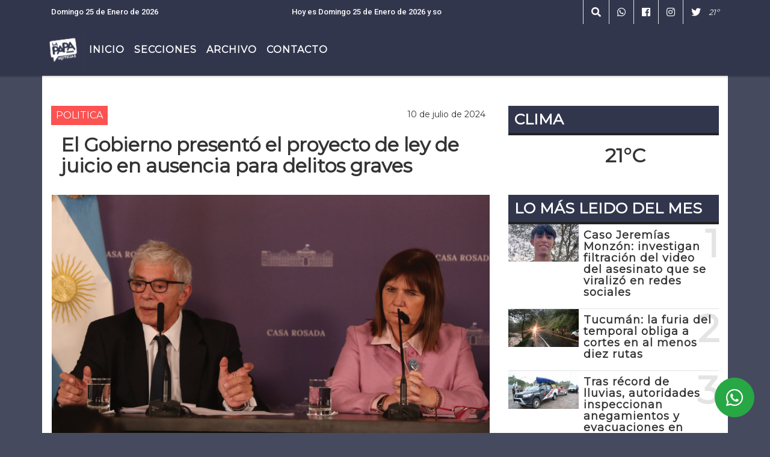

--- FILE ---
content_type: text/html; charset=UTF-8
request_url: https://lapapa.com.ar/nota/8998/js/rAF.js
body_size: 15356
content:
<!DOCTYPE html>

<html lang="es">

<head><meta charset="utf-8">


<meta http-equiv="X-UA-Compatible" content="IE=edge">
<meta name="viewport" content="width=device-width, initial-scale=1, user-scalable=no">

      <link 

href='https://fonts.googleapis.com/css?family=Montserrat' rel='stylesheet' type='text/css'>      <link href="https://fonts.googleapis.com/css2?family=Roboto:wght@300;500;900&display=swap" rel="stylesheet">
      
<title>El Gobierno presentó el proyecto de ley de juicio en ausencia para delitos graves</title>
<meta name="description" content="Así lo hicieron los ministros Bullrich (Seguridad) y Cúneo Libarona (Justicia). La administración libertaria busca juzgar a los libaneses y iraníes que se encuentran prófugos en la causa por el atentado a la AMIA." />
<meta name="keywords" content="Gobierno Nacional, Proyecto de Ley, Juicio en Ausencia para Delitos Graves, , Mariano Cuneo Libarona">
<meta name="language" content="es" />

<!--
<link rel="canonical" href="https://lapapa.com.ar/nota/8998/el-gobierno-presento-el-proyecto-de-ley-de-juicio-en-ausencia-para-delitos-graves" />

<link rel="amphtml" href="https://lapapa.com.ar/nota-amp/8998/el-gobierno-presento-el-proyecto-de-ley-de-juicio-en-ausencia-para-delitos-graves"/>
-->
<meta property="og:type" content="article" />
<meta property="og:title" content='El Gobierno presentó el proyecto de ley de juicio en ausencia para delitos graves' />
<meta property="og:description" content="Así lo hicieron los ministros Bullrich (Seguridad) y Cúneo Libarona (Justicia). La administración libertaria busca juzgar a los libaneses y iraníes que se encuentran prófugos en la causa por el atentado a la AMIA." />
<meta property="og:url" content="https://lapapa.com.ar/nota/8998/el-gobierno-presento-el-proyecto-de-ley-de-juicio-en-ausencia-para-delitos-graves" />
<meta property="og:image" content="https://lapapa.com.ar/07-2024/resize_1720650122.jpg" /> 
<meta name="date" content="2024-07-10" scheme="YYYY-MM-DD">




<link rel="shortcut icon" href="https://lapapa.com.ar/icono.ico" type="image/x-icon" />
		<!-- Bootstrap CSS -->
<link rel="stylesheet" href="https://stackpath.bootstrapcdn.com/bootstrap/4.3.1/css/bootstrap.min.css" integrity="sha384-ggOyR0iXCbMQv3Xipma34MD+dH/1fQ784/j6cY/iJTQUOhcWr7x9JvoRxT2MZw1T" crossorigin="anonymous">
<link href="https://radioshosting.com/css/delalora75new.css" rel="stylesheet">
<link rel="stylesheet" href="https://unpkg.com/flickity@2/dist/flickity.min.css"/>
<link href="https://use.fontawesome.com/releases/v5.0.6/css/all.css" rel="stylesheet">
<link rel="stylesheet" href="https://radioshosting.com/css/css/lightbox.min.css">

<!-- ADSENSE HEAD -->
<script async src="https://pagead2.googlesyndication.com/pagead/js/adsbygoogle.js?client=ca-pub-7210793210196427"
     crossorigin="anonymous"></script>
<script src="https://code.jquery.com/jquery-3.3.1.slim.min.js" integrity="sha384-q8i/X+965DzO0rT7abK41JStQIAqVgRVzpbzo5smXKp4YfRvH+8abtTE1Pi6jizo" crossorigin="anonymous"></script>
		<!-- HTML5 Shim and Respond.js IE8 support of HTML5 elements and media queries -->
		<!-- WARNING: Respond.js doesn t work if you view the page via file:// -->
		<!--[if lt IE 9]>
			<script src="https://oss.maxcdn.com/libs/html5shiv/3.7.0/html5shiv.js"></script>
			<script src="https://oss.maxcdn.com/libs/respond.js/1.4.2/respond.min.js"></script>
		<![endif]-->
<script>
                                                        (function(d, s, id) {
                                                        var js, fjs = d.getElementsByTagName(s)[0];
                                                        if (d.getElementById(id)) return;
                                                        js = d.createElement(s); js.id = id;
                                                        js.src = "//connect.facebook.net/es_LA/all.js#xfbml=1&appId=427523193949843";
                                                        fjs.parentNode.insertBefore(js, fjs);
                                                        }(document, 'script', 'facebook-jssdk'));
                                                    </script>


        <style>



        body {
                                background-color:#454A5E;
                    
                overflow-x: hidden;
                margin: 0 auto;

        }

                        h1, h2, h3, h4, h5, h6 {
                            margin-bottom: 10px;
                            line-height: 1.1em;
                            font-weight: 600;
                            margin-top: 0;
                            color: #333333;
                            font-family: 'Montserrat', sans-serif;
                        }

                        p {
                            font-family: Roboto;
                        }

                        .h3, h3 {
                            font-size: 1rem;
                        }

                        h1 a, h2 a, h3 a, h4 a, h5 a, h6 a{
                                        display: block;
                                        color:#FFFFFF;
                                    }

                            a:hover {

                            color:#535367;

                        }

                        a:link, a:visited, a:active, a:focus, a:before, a:after {
                            outline: 0 none;
                         text-decoration: none;
                         color:#FFFFFF;
                         }





                            .navbar-nav .dropdown-menu{
                                position: absolute;
                                background-color: #32364D;
                            }


                        .dropdown:hover>ul {

                            display: block !important;

                        }

                        .dropdown ul li a {

                            color: #FFFFFF;

                        }


                        .navbar-light .navbar-nav .nav-link:focus, .navbar-light .navbar-nav {
                            color: #FFFFFF;

                        }

                        .nav-link:hover {
                            color: #535367;

                        }

                        #logo {
                            max-width: 3.2rem;
                        }
                        #logo:hover path {
                        fill: #FFFFFF;

                        }

                        #logo:hover {

                        color: #535367;

                        }

                         #logo2 {
                           fill: #454A5E;
                           max-width:48px;
                        }


                         #logo3 {
                           fill: #454A5E;
                           max-width:18px;
                        }
                        .color{
                            color:#FFFFFF;
                        }

                        .btn-outline-primary.active, .btn-outline-primary:active, .show>.btn-outline-primary.dropdown-toggle {
                            color: #32364D;
                            background-color: #FFFFFF;
                            border:3px solid  #32364D;
                        }

                            .btn-outline-primary:hover {
                            color: #32364D;
                            background-color: #FFFFFF;
                            border:3px solid #32364D;

                        }
                            .btn-outline-primary {
                            color: #FFFFFF;
                            background-color: #32364D;
                            border:3px solid transparent;
                        }

                        footer p {
                        margin-bottom: .25rem;
                            color:#FFFFFF;
                            font-weight: 300;
                        }
                        .facebook {
                            display: block;
                            float: right;
                            background: #FFFFFF;
                            margin-right: 37px!important;
                        }

                        .twitter {
                            display: block;
                            float: right;
                            background: #FFFFFF;
                        }
                        .flickity-page-dots .dot{
                            background: #FFFFFF;

                        }
                        .sidebar .widget .widget-title {
                            font-size: 20px;
                        }

                            
                        .widget-head{
                            background-color: #32364D!important;
                        }

                        .widget-title {
                            font-size: 25px;
                            font-weight: 900;
                            line-height: 1;
                            text-transform: uppercase;
                            margin-bottom: 0;
                            color:#FFFFFF;
                            font-family: 'Montserrat', sans-serif;
                        }
                            /* ---- grid ---- */



                        .topbar {

                            border-bottom:0;

                            background-color: #32364D;
                            color: #FFFFFF;
                        }


                        .header {


                                                    background-position:center center;
                            background-size:cover;
                            background-repeat:no-repeat;
                            background-image:url(https://lapapa.com.ar/02-2023/a05228fe4a4a9675a2a2be22f034dee8.jpg);
                        -moz-background-size: cover;
                        -webkit-background-size: cover;

                                                    clear: both;


                        }


                        .header-right {
                            float: right;
                        }

                        .logo{
                                        max-width: 80%;

                                    }

                        .bg-light {

                            background-color: #fff!important;
                        }

                        article {
                                        background: transparent;
                                        /*border-radius: 3px;
                                        border: 1px solid #e4e4e4;*/
                                    }

                        .colorTitulo {
                            color: #333333;
                            font-weight: 800;
                            letter-spacing: 1px;

                        }



                        .facebook {

                            display: block;
                            float: right;
                            background-color: !important;
                            margin-right: 37px!important;
                                    }

                        .twitter {

                            display: block;
                            float: right;
                            background-color: !important;
                                    }
                            p.displaytitulo{
                                height: 0;
                                margin: 0;
                                font-family: 'Montserrat', sans-serif!important;
                                letter-spacing:1px;
                            }




                        .carousel-caption {

                            z-index: 10;
                            padding: 4px 20px;
                            /* padding-bottom: 20px;
                                position: absolute;
                            right: 0;
                            bottom: 0px;
                            left: 0;
                             */

                            background-color: #32364D99;

                        }
                        .carousel-caption h2 {
                            color: #FFFFFF!important;
                            font-weight: 700;
                            margin: 0;

                            font-size: 2.5vw;
                        }



                        .localidad {
                            font-family:'Montserrat', sans-serif;
                            color:#454A5E;
                            line-height: 1;

                        }





                            /* destacadas slider */

                        .titulo{
                            display: none;
                            position: absolute;
                            bottom: 0;
                            height: 100%;
                            width: 100%;
                            padding: 20px 15px;
                            background-color: #32364D;
                            opacity: 0.7;
                            }


                        .cub3r-caption{
                            /*display:none;*/
                            position:absolute;
                            bottom:0;
                            left:0;
                            background-color:#32364D99;
                            width:100%;
                            padding:0.5rem 0.75rem;
                        }

                        .cub3r-caption-text{
                            color:#FFFFFF!important;
                        }

                        .html-marquee {
                            font-weight: 200;
                            height: 40px!important;
                            width: 100%;
                            background-color: transparent!important;
                            font-family: 'Montserrat', sans-serif!important;
                            font-size: inherit!important;
                            color: #FFFFFF!important;
                            letter-spacing: 0.5px;
                        }

                        marquee p {
                            color: #FFFFFF!important;
                        }
                        .texto-fecha{

                            color: #FFFFFF;
                        }

                        .navbar-toggler-icon{
                            color: #FFFFFF;
                        }
                        .sidebar2{
                            will-change: min-height;
                        }

                        .sidebar__inner2{
                            transform: translate(0, 0); /* For browsers don't support translate3d. */
                            transform: translate3d(0, 0, 0);
                            will-change: position, transform;
                        }

                                     .fb-like > span > iframe {
                                                            width: 100%!important;
                                                        }
        </style>
	</head>


<body>


<!-- ESTO ES LA CABECERA EL HEAD -->


<!-- climainfo   1769322515 133 -->
    <style>

    /* boton de whats app */
        .botonWasap {
            position: fixed;
            bottom: 26px;
            right: 26px;
            z-index: 1000;
            border-radius: 50% !important;
        }

        .botonWasap > i {
            font-size: 2rem;
            padding: 10px 6px;
        }

        .navbar{
            /* padding: 0px 0px 0px 15px!important;
            box-shadow: 2px 2px 3px #ccc;
            margin-bottom: 15px!important;*/
            background-color: #32364D;
        }
        .nav-link {

            color: #FFFFFF;
            font-family: 'Montserrat', sans-serif;
            font-weight: 700;
        }

        .caret{
        color: #32364D;

        }

        .dropdown-menu {

            padding: 0;
        }

        .dropdown-menu li a{

            padding: .5rem;
            font-size: 1rem;

        }

            .dropdown-menu .nav-item .nav-link:hover{

            background-color: #32364D;
            color: #535367;

        }


        .nav-item .dropdown:hover ul{
            display: block;

        }
        .topbar{
            /*border-bottom: 1px solid #e4e4e4;
            height: 42px!important;
            line-height: 38px;*/
        }
        .menuBusqueda{
            border: 0px none;
            width: 100%;
            position: absolute;
            will-change: transform;
            top: 0px;
            left: 0px;
            transform: translate3d(0px, 0px, 0px)!important;
            -webkit-transition: all 1s ease-in;
            -moz-transition: all 1s ease-in;
            -o-transition: all 1s ease-in;
            transition: all 1s ease-in;
        }

        .menuBusqueda2{
            border: 0px none;
            position: absolute;
            will-change: transform;
            top: 0px;
            left: 0px;
            transform: translate3d(0px, 0px, 0px)!important;
            -webkit-transition: all 1s ease-in;
            -moz-transition: all 1s ease-in;
            -o-transition: all 1s ease-in;
            transition: all 1s ease-in;

        }

        .menuBusqueda2 > form > input {
            min-height: 56px;
        }

        .submenu{
            font-size: 12px;
            font-weight: 200;
        }
        #logo4{
            fill: #FFFFFF;
            max-width: 18px;
        }
    </style>

    <div id="header-wrapper" class="">
            <div class="topbar">
                <div class="container">
                    <div class="row">

                        <div class="d-none d-sm-block col-sm-5 col-md-3 pr-0" style="max-height: 40px;overflow: hidden;">
                                                                <p class="mb-0 texto-fecha" id="text-fecha">
                                                                                                                                                                                                                                                                                                                                                                        Domingo                                        25 de Enero de 2026                                </p>
                        </div>
                        <div class="d-none d-md-block col-md-3 col-lg-4 p-0">



                            
      <div class="marquee">
          <marquee scrollAmount="3">
                <p class="m-0">

                


                Hoy es                                                                                                                                                                 Domingo                   25 de Enero de 2026   y son las 03:28

                -


                                
                </p>
          </marquee>
      </div>






                        </div>
                        <div class="col-12 col-sm-7 col-md-6 col-lg-5 text-right">
                            <ul class="mb-0 d-flex justify-content-end">

                                        <li class="" style="border-left:1px solid #e4e4e4;">

                                                <a href="#" role="button" id="dropdownMenuLink" data-toggle="dropdown" aria-haspopup="true" aria-expanded="false" class="btn">
                                                    <i class="fas fa-search" style="color: #FFFFFF;"></i>
                                                </a>
                                                <div class="dropdown-menu menuBusqueda" style="border:0;width:100%;" aria-labelledby="dropdownMenuLink">
                                                    <form id="form1" name="form1" method="GET" action="buscar.php">
                                                        <input name="busqueda" type="text" class="form-control" size="30" value="" id="inputString" onkeyup="lookup(this.value);" onblur="fill();" />
                                                        <input name="Submit" type="submit" class="btn btn-outline-primary my-2 my-sm-0" value="Buscar" />
                                                    </form>

                                                </div>

                                        </li>

                                        
                                        
                                            <li class="" style="border-left:1px solid #e4e4e4;">

                                                <a class="btn" target="_blank" href="https://api.whatsapp.com/send?phone=3814574800"><i class="fab fa-whatsapp" aria-hidden="true"  style=" color: #FFFFFF;"></i></a>

                                            </li>

                                        
                                                                                    <li class="" style="border-left:1px solid #e4e4e4;">
                                                <a class="btn" target="_blank" href="https://www.facebook.com/lapapa.tuc"><i class="fab fa-facebook" aria-hidden="true" style=" color: #FFFFFF;"></i></a>
                                            </li>
                                        


                                                                                    <li class="" style="border-left:1px solid #e4e4e4;">
                                                <a class="btn" target="_blank" href="https://instagram.com/https://www.instagram.com/lapapa.tuc/"><i class="fab fa-instagram" aria-hidden="true" style=" color: #FFFFFF;"></i></a>
                                            </li>
                                        
                                                                                <li class="" style="border-left:1px solid #e4e4e4;">
                                            <a class="btn" target="_blank" href="https://twitter.com/LapapaDiario"><i class="fab fa-twitter" style=" color: #FFFFFF;"></i></a>
                                        </li>
                                        
                                        
                                        
                                        
                                        
                                        
                                        
                                        
                                        

                  <li class="d-flex align-items-center">
                    <i class="pr-0 color" style="font-family:'Montserrat', sans-serif;color:#FFFFFF;">21&ordm;</i>
                  </li>

                  <li class="d-none">
                    <!--  <img alt="" title="" style="max-width:20px;" id="logo4" class="svg d-none"  src="https://radioshosting.com/iconos_clima/svg/1769322382.svg" />  -->
                  </li>


                            </ul>

                        </div>
                    </div>
                </div>
            </div>

            <header class="container-fluid d-none header">


                    <div class="container">


                        <div class="row">

                            


                             
                            <div class="d-none d-block  d-lg-block col-12 col-md-12 text-center">

                                    <a href="https://lapapa.com.ar/principal.php">
                                    <img src="https://lapapa.com.ar/02-2024/399747adc3084ad59f467b1d341c6fe6.jpg"
                                        class="img-fluid"
                                        style="padding-top:20px; padding-bottom: 20px;max-height: 170px;"
                                        alt="La Papa" title="La Papa"></a>

                            </div>


                                

                            


                        </div>
                    </div>
            </header>

    </div>

    <nav id="navigato" class="navbar navbar-default navbar-expand-lg">

        <button class="navbar-toggler" type="button" data-toggle="collapse" data-target="#myNavbar">

            <i class="fas fa-bars" style="color: #FFFFFF;"></i>

        </button>

        <a class="d-lg-none " href="https://lapapa.com.ar/principal.php">
                <img src="https://lapapa.com.ar/02-2024/399747adc3084ad59f467b1d341c6fe6.jpg"
                     class="img-fluid"
                     style="max-height: 70px;"
                     alt="La Papa"
                     title="La Papa">
        </a>

        <div class="collapse navbar-collapse" id="myNavbar" style="max-width:1140px;margin:0 auto;">

            <a class="d-none d-lg-block" href="https://lapapa.com.ar/principal.php">
                <img src="https://lapapa.com.ar/02-2024/399747adc3084ad59f467b1d341c6fe6.jpg"
                     class="img-fluid"
                     style="max-height: 70px;"
                     alt="La Papa"
                     title="La Papa">
            </a>

            <ul class="navbar-nav " >


                                                            <li   class="nav-item" >

                                    <a class="nav-link"  href="https://lapapa.com.ar/principal.php"

                                    >

                                     Inicio</a>

                                                                    </li>
                                                            <li  class="nav-item dropdown" >

                                    <a class="nav-link"  class="dropdown-toggle" data-toggle="dropdown"  href=""

                                    >

                                    Secciones </a>

                                    
                                        <ul class="dropdown-menu">
                                            
                                            <li class="nav-item">
                                                <a href="https://lapapa.com.ar/noticias/5000154/tucuman"
                                                     class="nav-link" >TUCUMÁN                                                </a>
                                            </li>
                                            
                                            <li class="nav-item">
                                                <a href="https://lapapa.com.ar/noticias/5000039/politica-"
                                                     class="nav-link" >Política                                                </a>
                                            </li>
                                            
                                            <li class="nav-item">
                                                <a href="https://lapapa.com.ar/noticias/5000055/opinion"
                                                     class="nav-link" >OPINIÓN                                                </a>
                                            </li>
                                            
                                            <li class="nav-item">
                                                <a href="https://lapapa.com.ar/noticias/5000155/nacionales"
                                                     class="nav-link" >NACIONALES                                                </a>
                                            </li>
                                            
                                            <li class="nav-item">
                                                <a href="https://lapapa.com.ar/noticias/5000041/policiales"
                                                     class="nav-link" >Policiales                                                </a>
                                            </li>
                                            
                                            <li class="nav-item">
                                                <a href="https://lapapa.com.ar/noticias/5000042/actualidad"
                                                     class="nav-link" >Actualidad                                                </a>
                                            </li>
                                            
                                            <li class="nav-item">
                                                <a href="https://lapapa.com.ar/noticias/5000037/deportes"
                                                     class="nav-link" >Deportes                                                </a>
                                            </li>
                                                                                    </ul>
                                                                    </li>
                                                            <li   class="nav-item" >

                                    <a class="nav-link"  href="https://lapapa.com.ar/archivo.php"

                                    >

                                     Archivo</a>

                                                                    </li>
                                                            <li   class="nav-item" >

                                    <a class="nav-link"  href="https://lapapa.com.ar/contacto.php"

                                    >

                                     Contacto</a>

                                                                    </li>
                            
            </ul>

        </div>


    </nav>

            <div class="container bg-light">
            <div class="row">
                <div class="col-12 d-flex justify-content-center">
                    <ul class="nav">
                        <li class="nav-item">
                            <a class="nav-link submenu" href="buscar.php?busqueda=Gobierno Nacional&Submit=Buscar">Gobierno Nacional</a>
                        </li>
                        <li class="nav-item">
                            <a class="nav-link submenu" href="buscar.php?busqueda=Proyecto de Ley&Submit=Buscar">Proyecto de Ley</a>
                        </li>
                        <li class="nav-item">
                            <a class="nav-link submenu" href="buscar.php?busqueda=Juicio en Ausencia para Delitos Graves&Submit=Buscar">Juicio en Ausencia para Delitos Graves</a>
                        </li>
                        <li class="nav-item">
                            <a class="nav-link submenu" href="buscar.php?busqueda=&Submit=Buscar"></a>
                        </li>
                        <li class="nav-item">
                            <a class="nav-link submenu" href="buscar.php?busqueda=Mariano Cuneo Libarona&Submit=Buscar">Mariano Cuneo Libarona</a>
                        </li>
                    </ul>
                </div>
            </div>
        </div>
    
    <nav id="navigato2" data-hidden="true" class="navbar navbar-default navbar-expand-lg show2">


        <button class="navbar-toggler" type="button" data-toggle="collapse" data-target="#myNavbar2">

            <i class="fas fa-bars" style="color: #FFFFFF;"></i>

        </button>


        <a href="https://lapapa.com.ar/principal.php">
            <img src="https://lapapa.com.ar/02-2024/399747adc3084ad59f467b1d341c6fe6.jpg"
                 class="img-fluid"
                 style="max-height: 70px;"
                 alt="La Papa"
                 title="La Papa">
        </a>



        <!--a id="fa" rel="home" href="https://lapapa.com.ar/principal.php" class="navbar-brand d-lg-none yiyin text-center" style="margin:0 auto;">
            <img class="img-fluid" style="max-height:35px;" src="//lapapa.com.ar/02-2024/399747adc3084ad59f467b1d341c6fe6.jpg">
        </a-->

                    <div class="collapse navbar-collapse" id="myNavbar2" style="max-width:1140px;">


                        <ul class="navbar-nav ml-auto mr-3" >


                                                            <li   class="nav-item" >

                                    <a class="nav-link"  href="https://lapapa.com.ar/principal.php"

                                    >

                                     Inicio</a>

                                                                    </li>
                                                            <li  class="nav-item dropdown" >

                                    <a class="nav-link"  class="dropdown-toggle" data-toggle="dropdown"  href=""

                                    >

                                    Secciones </a>

                                    
                                        <ul class="dropdown-menu">
                                            
                                            <li class="nav-item">
                                                <a href="https://lapapa.com.ar/noticias/5000154/tucuman"
                                                     class="nav-link" >TUCUMÁN                                                </a>
                                            </li>
                                            
                                            <li class="nav-item">
                                                <a href="https://lapapa.com.ar/noticias/5000039/politica-"
                                                     class="nav-link" >Política                                                </a>
                                            </li>
                                            
                                            <li class="nav-item">
                                                <a href="https://lapapa.com.ar/noticias/5000055/opinion"
                                                     class="nav-link" >OPINIÓN                                                </a>
                                            </li>
                                            
                                            <li class="nav-item">
                                                <a href="https://lapapa.com.ar/noticias/5000155/nacionales"
                                                     class="nav-link" >NACIONALES                                                </a>
                                            </li>
                                            
                                            <li class="nav-item">
                                                <a href="https://lapapa.com.ar/noticias/5000041/policiales"
                                                     class="nav-link" >Policiales                                                </a>
                                            </li>
                                            
                                            <li class="nav-item">
                                                <a href="https://lapapa.com.ar/noticias/5000042/actualidad"
                                                     class="nav-link" >Actualidad                                                </a>
                                            </li>
                                            
                                            <li class="nav-item">
                                                <a href="https://lapapa.com.ar/noticias/5000037/deportes"
                                                     class="nav-link" >Deportes                                                </a>
                                            </li>
                                                                                    </ul>
                                                                    </li>
                                                            <li   class="nav-item" >

                                    <a class="nav-link"  href="https://lapapa.com.ar/archivo.php"

                                    >

                                     Archivo</a>

                                                                    </li>
                                                            <li   class="nav-item" >

                                    <a class="nav-link"  href="https://lapapa.com.ar/contacto.php"

                                    >

                                     Contacto</a>

                                                                    </li>
                            

                        </ul>

                        <ul class="d-flex justify-content-end" style="list-style: none;padding:0;margin:0;">
                            <li class="" style="border-left:1px solid #e4e4e4;">
                                <a href="#" role="button" id="dropdownMenuLink2" data-toggle="dropdown" aria-haspopup="true" aria-expanded="false" class="btn">
                                    <i class="fas fa-search" style="color: #FFFFFF;"></i>
                                </a>

                                <div class="dropdown-menu menuBusqueda2" style="border:0;width:100%;" aria-labelledby="dropdownMenuLink2">
                                    <form id="form1" name="form1" method="GET" action="buscar.php">
                                        <input name="busqueda" type="text" class="form-control" size="30" value="" id="inputString" onkeyup="lookup(this.value);" onblur="fill();" />
                                        <input name="Submit" type="submit" class="btn btn-outline-primary my-2 my-sm-0" value="Buscar" />
                                    </form>

                                </div>

                            </li>

                              

                  <li class="d-flex align-items-center">
                    <i class="pr-0 color" style="font-family:'Montserrat', sans-serif;color:#FFFFFF;">21&ordm;</i>
                  </li>

                  <li class="d-none">
                    <!--  <img alt="" title="" style="max-width:20px;" id="logo4" class="svg d-none"  src="https://radioshosting.com/iconos_clima/svg/1769322382.svg" />  -->
                  </li>


                        </ul>

                    </div>
      <div id="result"></div>

    </nav>

    <style>
                 .show2{
                    position: fixed;
                    top: -90px;
                    z-index: 999;
                    width: 100%;

                 }
                 .show-top{
                    -webkit-transition: all 0.6s ease-in;
                    -moz-transition: all 0.6s ease-in;
                    -o-transition: all 0.6s ease-in;
                    transition: all 0.6s ease-in;
                    display: flex!important;
                    align-items: space;
                    position: fixed;
                    top: 0!important;
                    width: 100%;
                    background-color:#32364D;
                 }
                 .yiyin{
                     width: calc(100% - 50px)!important;
                 }

    </style>

    <script>
        const nav = document.querySelector('#navigato2');

        const navbar = document.querySelector('#header-wrapper');
        const tito = navbar.offsetHeight + 130;


        // console.log('esrt ', tito);

        window.addEventListener('scroll', () => {
            if(window.scrollY > tito) {
                nav.classList.add('show-top');
                //var i = setInterval(myTimer ,4000);
//
                //setTimeout(function( ) { clearInterval( i ); }, 8000);
//
//
                //function myTimer() {
                //  $('.grid').isotope({
                //        itemSelector: '.grid-item'
                //    });
                //        }
                }
            else {
                nav.classList.remove('show-top');
                }
        });




    </script>

    <!-- boton de whatsapp -->
                    <!-- Button trigger modal -->
              <a rel="nofollow" target="_blank" href="https://web.whatsapp.com/send?phone=3814574800&text=Hola">  <button type="button" class="btn btn-success botonWasap" >
              <i class="fab fa-whatsapp"></i>
              </button></a>
        

        <!-- ESTO ES EL CUERPO DE LA PAGINA, PEUDE ESTAR CONTENIDO O NO -->


            <div class="container bg-light pt-3">

                <div id="main-content" class="row main">

                            <div id="content" class="col-12 col-sm-8 p-0 col-md-8 col-lg-8 content" >

                                <!-- ACA empieza -->



                                    <div class="col-lg-12 col-12 base-box2" style="display: flex; justify-content: space-between;">
                                        
                                        
                                                                                    <div style="background-color: #FC5252">
                                                <p class="m-0 py-1 px-2" style="font-family:'Montserrat', sans-serif;color:#FFFFFF;">
                                                POLITICA                                                 </p>
                                            </div>
                                        


                                                                                <div>
                                            <p class="m-0 py-1 px-2" style=";font-family:'Montserrat', sans-serif;font-size:14px;color:#333333;">
                                                10 de julio de 2024                                            </p>

                                        </div>

                                    </div>

                                    <div class="col-lg-12 col-12 base-box2 p-0 px-md-3">

                                        <div class="mb-3">

                                            <h2 style="padding: 15px;font-family:'Montserrat', sans-serif;color:#333333;">El Gobierno presentó el proyecto de ley de juicio en ausencia para delitos graves</h2>

                                        </div>

                                            
                                                <div class="col-lg-12 col-12 p-0">

                                                    
                                                                <div align="left"><img class="img-fluid"   src="
                                                                  https://lapapa.com.ar/07-2024/resize_1720650122.png"  /></div>
                                                    
                                                    
                                                </div>

                                            
                                            


                                        <div class="grid mt-3 fg">

                                                
                                            
                                        </div>


                                        <div class="col-lg-12 col-12 mb-3">

                                            <p style="font-family:'Roboto', sans-serif;">Así lo hicieron los ministros Bullrich (Seguridad) y Cúneo Libarona (Justicia). La administración libertaria busca juzgar a los libaneses y iraníes que se encuentran prófugos en la causa por el atentado a la AMIA.</p>

                                        </div>


                                                                                    
                                            

                                            <div class="col-lg-12 col-12 mb-3">

                                                <!-- -->

                                                <div id="fb-root"></div>



                                                <!-- -->

                                                <div class="col-lg-12 col-12 p-0 mb-3 d-flex justify-content-center py-3">

                                                    
                                                </div>

                                                <!-- -->

                                                <div class="col-lg-12 col-12 p-0">

                                                                                                                                                                        

                                                                                                                                                                                                                                

                                                                                                                                                                                                                                                                                                                                                

                                                                                                                <p style="'Roboto', sans-serif"><p>El Gobierno anunci&oacute; el env&iacute;o del proyecto de ley para implementar el&nbsp;<strong>Juicio en Ausencia para graves delitos en el C&oacute;digo Procesal Penal al Congreso de la Naci&oacute;n.&nbsp;</strong>As&iacute; lo informaron los ministros<strong>&nbsp;Patricia Bullrich</strong>&nbsp;(Seguridad) y<strong>&nbsp;Mariano C&uacute;neo Libarona</strong>&nbsp;(Justicia) desde el sal&oacute;n H&eacute;roes de Malvinas de Casa Rosada.&nbsp;</p>

<p>Dicho proyecto modificar&aacute; el C&oacute;digo Procesal Penal de la Naci&oacute;n, aprobado por Ley N&ordm; 23.984, y el C&oacute;digo Procesal Penal Federal. En la actualidad, la regulaci&oacute;n no permite tomar<strong>&nbsp;una decisi&oacute;n definitiva si el imputado no se encuentra presente en el proceso.</strong>&nbsp;</p>

<p>Seg&uacute;n plantean en los fundamentos, esto configura un problema &ldquo;en casos de graves violaciones a los derechos humanos y en los que la sociedad tiene un inter&eacute;s particular en conocer la verdad&rdquo;, y agrega: &ldquo;Permitir el juicio en ausencia en estas circunstancias podr&iacute;a contribuir a satisfacer este inter&eacute;s p&uacute;blico, al garantizar que los procesos judiciales avancen incluso cuando el acusado no comparezca en el tribunal&rdquo;.</p>

<p>De esta forma, la administraci&oacute;n libertaria busca adem&aacute;s juzgar a los libaneses y iran&iacute;es que se encuentran pr&oacute;fugos en la causa por el&nbsp;<strong>atentado a la AMIA,&nbsp;</strong>aunque ambos funcionarios aclararon que alcanzar&aacute; otras causas vinculadas a&nbsp;<strong>genocidio, delitos de lesa humanidad, cr&iacute;menes de guerra, torturas, financiamiento del terrorismo y narcotr&aacute;fico.</strong></p>

<p>El titular de la cartera de Justicia especific&oacute; que&nbsp;<strong>&ldquo;si el imputado no comparece o se fuga, seguir&aacute; el juicio sin su presencia con una defensa bien resguardada&rdquo;&nbsp;</strong>al sostener que &ldquo;se debe terminar con esa costumbre de los juicios en los cajones y archivos&rdquo;.</p>

<p>Asimismo, destac&oacute; que<strong>&nbsp;la decisi&oacute;n se toma en base al sufrimiento de las v&iacute;ctimas y de la sociedad, y configura una responsabilidad de gobierno.</strong></p>

<p>A su turno, Bullrich plante&oacute; que la presentaci&oacute;n del proyecto&nbsp;<strong>responde a &quot;una respuesta del presidente Milei a la sociedad argentina que todos los d&iacute;as siente que hay impunidad&rdquo;.&nbsp;</strong>Adem&aacute;s, afirm&oacute; que el nuevo mecanismo procesal garantizar&aacute;<strong>&nbsp;&quot;la igualdad de toda v&iacute;ctima frente a la Justicia&rdquo;.</strong></p>

<p>&ldquo;Hemos definido para estos casos a los delitos m&aacute;s graves, aquellos que generan una angustia colectiva y un mal a toda la sociedad, como es el financiamiento del terrorismo&rdquo;, describi&oacute; la funcionaria, y concluy&oacute;:&nbsp;<strong>&ldquo;Se trata un cambio muy profundo que pone a nuestro gobierno en la vanguardia en materia penal y criminal&rdquo;.</strong></p>

<p>Participaron de la presentaci&oacute;n el secretario de Justicia,&nbsp;<strong>Sebasti&aacute;n Amerio;</strong>&nbsp;de parte de la Unidad Especial de Investigaci&oacute;n del Atentado a la Sede de la AMIA,<strong>&nbsp;Roberto Isaac Churba,</strong>&nbsp;&nbsp;y el jefe de Gabinete de Seguridad,<strong>&nbsp;Carlos Manfroni.</strong></p>

<h3><span style="font-size:18px"><strong>Detalles del proyecto</strong></span></h3>

<p>La letra del proyecto establece la posibilidad de juzgar, por primera vez, en ausencia a un imputado pr&oacute;fugo de la Justicia. El juicio &uacute;nicamente se aplicar&aacute; en los siguientes delitos:</p>

<ul>
	<li>&nbsp;Los previstos en los arts. 6, 7, 8 y 8 bis del Estatuto de Roma de La Corte Penal Internacional (Genocidio, Lesa Humanidad, Cr&iacute;menes de Guerra y Crimen de Agresi&oacute;n).</li>
	<li>De Desaparici&oacute;n Forzada de Personas previstos en la Convenci&oacute;n Interamericana sobre Desaparici&oacute;n Forzada de Personas.</li>
	<li>Previstos en la Convenci&oacute;n contra la Tortura y Otros Tratos o Penas Crueles, Inhumanos o Degradantes.</li>
	<li>De Financiamiento del Terrorismo y de la Proliferaci&oacute;n de Armas de Destrucci&oacute;n Masiva previsto en el art. 306 el C&oacute;digo Penal.</li>
	<li>A los que les fuera aplicable la agravante de Terrorismo, prevista en el art. 41 quinquies del C&oacute;digo Penal.</li>
</ul>

<p>De aprobarse, si el imputado se diera a la fuga durante el juicio oral esta instancia continuar&aacute; con los imputados presentes mientras que el evasor ser&aacute; juzgado en ausencia.</p>

<p>Luego de haber transcurrido cuatro meses desde su orden de captura, sin que haya podido ser aprendido o en caso de que su extradici&oacute;n haya sido denegada, proceder&aacute;n a enjuiciarlo en ausencia.</p>

<p>Los autores del proyecto aclaran adem&aacute;s el juicio se grabar&aacute; obligatoriamente en ausencia por medios audiovisuales, bajo apercibimiento de declaraci&oacute;n de nulidad.</p>

<p>En caso de que el pr&oacute;fugo se presentara a declarar&nbsp;<strong>tendr&aacute; derecho a ser o&iacute;do</strong>. Luego de la sentencia, solo podr&aacute; solicitar la realizaci&oacute;n de un nuevo juicio en caso de que no hubiere tomado conocimiento del proceso en su contra o cuando no hubiere concurrido a la citaci&oacute;n del tribunal debido a un grave y leg&iacute;timo impedimento.</p>

<p><span style="font-size:8px">Fuente: NA</span></p>
</p >
                                                        
                                                </div>

                                                <!-- -->
                                                
                                                <!-- -->

                                                                                                <!-- -->


                                                    


                                                <!-- -->

                                                <div class="col-lg-12 col-12">

                                                    <div class="fb-like" data-href="https://lapapa.com.ar/nota/8998/el-gobierno-presento-el-proyecto-de-ley-de-juicio-en-ausencia-para-delitos-graves" data-layout="button_count" data-action="like" data-size="large" data-show-faces="true" data-share="true"></div>

                                                </div>

                                                <!-- -->

                                                <div class="col-lg-12 col-12">

                                                                                                            </div>

                                                <!-- -->

                                                <div class="col-lg-12 col-12 p-0 mb-3 d-flex justify-content-center py-3">

                                                    
                                                </div>

                                                <!-- -->

                                                <div class="col-lg-12 col-12">

                                                    <h4>COMPARTIR:</h4>

                                                    <ul class="navbar-nav flex-row ml-md-auto d-md-flex">

                                                        <li class="nav-item">
                                                            <a style="margin-left:10px;" target="_blank" href="https://www.facebook.com/sharer.php?u=https://lapapa.com.ar/nota/8998/el-gobierno-presento-el-proyecto-de-ley-de-juicio-en-ausencia-para-delitos-graves&t=El Gobierno presentó el proyecto de ley de juicio en ausencia para delitos graves">
                                                                <i class="fab fa-facebook" style="font-size:30px;color:#111111; " aria-hidden="true"></i>
                                                            </a>
                                                        </li>

                                                        <li class="nav-item">
                                                            <a style="margin-left:10px;" target="_blank" href="https://twitter.com/share?original_referer=https://lapapa.com.ar/nota/8998/&amp;source=tweetbutton&amp;text=&amp;url=https://lapapa.com.ar/nota/8998/">
                                                                <i class="fab fa-twitter" style="font-size:30px;color:#111111; " aria-hidden="true"></i>
                                                            </a>
                                                        </li>

                                                        <li class="nav-item">
                                                            <a style="margin-left:10px;" target="_blank" href="https://api.whatsapp.com/send?text=*.*  https://lapapa.com.ar/nota/8998/">
                                                                <i class="fab fa-whatsapp" style="font-size:30px;color:#111111; " aria-hidden="true"></i>
                                                            </a>
                                                        </li>
                                                    </ul>


                                                </div>

                                                <!-- -->

                                                <div class="col-lg-12 col-12 px-0 my-3 py-3">

                                                                <div class="col-12 col-lg-12 py-3">

                                                                    <h3 style="font-family:'Montserrat', sans-serif;color:#333333;">Notas Relacionadas</h3>

                                                                </div>


                                                                <div class="main-carousel" data-flickity='{ "cellAlign": "left", "imagesLoaded": true, "wrapAround": true, "pageDots": false }'>



                                                                    


                                                                        <div class="carousel-cell col-12 col-md-4 col-lg-4 p-0">



                                                                                    
                                                                                            <div id="etiqueta_ch" style="background-color:#FC5252";>
                                                                                                <span style=";font-family:'Montserrat', sans-serif;font-size:10px; color:#FFFFFF;">POLITICA </span>
                                                                                            </div>

                                                                                    
                                                                                    <a href="https://lapapa.com.ar/nota/17936/diego-santilli-avanza-en-las-negociaciones-por-la-reforma-laboral-con-el-respaldo-publico-de-varios-gobernadores">
                                                                                    <img class="img-fluid" src="https://lapapa.com.ar/01-2026/resize_1769268469.png" alt="Diego Santilli, avanza en las negociaciones por la reforma laboral con el respaldo público de varios gobernadores" width="100%"  /></a>

                                                                                    <div class="caption news-summary">
                                                                                        <a href="https://lapapa.com.ar/nota/17936/diego-santilli-avanza-en-las-negociaciones-por-la-reforma-laboral-con-el-respaldo-publico-de-varios-gobernadores"><h3>Diego Santilli, avanza en las negociaciones por la reforma laboral con el respaldo público de varios gobernadores</h3></a>
                                                                                    </div>


                                                                        </div>

                                                                        


                                                                        <div class="carousel-cell col-12 col-md-4 col-lg-4 p-0">



                                                                                    
                                                                                            <div id="etiqueta_ch" style="background-color:#FC5252";>
                                                                                                <span style=";font-family:'Montserrat', sans-serif;font-size:10px; color:#FFFFFF;">POLITICA </span>
                                                                                            </div>

                                                                                    
                                                                                    <a href="https://lapapa.com.ar/nota/17930/polemica-por-microsatelite-argentino-atenea-alberto-fernandez-reclama-autoria-de-acuerdo-con-la-nasa">
                                                                                    <img class="img-fluid" src="https://lapapa.com.ar/01-2026/resize_1769266106.png" alt="Polémica por microsatélite argentino ATENEA: Alberto Fernández reclama autoría de acuerdo con la NASA" width="100%"  /></a>

                                                                                    <div class="caption news-summary">
                                                                                        <a href="https://lapapa.com.ar/nota/17930/polemica-por-microsatelite-argentino-atenea-alberto-fernandez-reclama-autoria-de-acuerdo-con-la-nasa"><h3>Polémica por microsatélite argentino ATENEA: Alberto Fernández reclama autoría de acuerdo con la NASA</h3></a>
                                                                                    </div>


                                                                        </div>

                                                                        


                                                                        <div class="carousel-cell col-12 col-md-4 col-lg-4 p-0">



                                                                                    
                                                                                            <div id="etiqueta_ch" style="background-color:#FC5252";>
                                                                                                <span style=";font-family:'Montserrat', sans-serif;font-size:10px; color:#FFFFFF;">POLITICA </span>
                                                                                            </div>

                                                                                    
                                                                                    <a href="https://lapapa.com.ar/nota/17926/patricia-bullrich-exige-tratar-la-ley-penal-juvenil-o-acompanas-a-las-victimas-o-sos-pro-delincuentes">
                                                                                    <img class="img-fluid" src="https://lapapa.com.ar/01-2026/resize_1769215559.png" alt="Patricia Bullrich exige tratar la Ley Penal Juvenil: “O acompañás a las víctimas o sos pro-delincuentes”" width="100%"  /></a>

                                                                                    <div class="caption news-summary">
                                                                                        <a href="https://lapapa.com.ar/nota/17926/patricia-bullrich-exige-tratar-la-ley-penal-juvenil-o-acompanas-a-las-victimas-o-sos-pro-delincuentes"><h3>Patricia Bullrich exige tratar la Ley Penal Juvenil: “O acompañás a las víctimas o sos pro-delincuentes”</h3></a>
                                                                                    </div>


                                                                        </div>

                                                                        


                                                                        <div class="carousel-cell col-12 col-md-4 col-lg-4 p-0">



                                                                                    
                                                                                            <div id="etiqueta_ch" style="background-color:#FC5252";>
                                                                                                <span style=";font-family:'Montserrat', sans-serif;font-size:10px; color:#FFFFFF;">POLITICA </span>
                                                                                            </div>

                                                                                    
                                                                                    <a href="https://lapapa.com.ar/nota/17924/tras-el-crimen-de-jeremias-monzon-el-gobierno-debate-acelerar-la-baja-de-imputabilidad-a-14-anos">
                                                                                    <img class="img-fluid" src="https://lapapa.com.ar/01-2026/resize_1769214678.png" alt="Tras el crimen de Jeremías Monzón, el Gobierno debate acelerar la baja de imputabilidad a 14 años" width="100%"  /></a>

                                                                                    <div class="caption news-summary">
                                                                                        <a href="https://lapapa.com.ar/nota/17924/tras-el-crimen-de-jeremias-monzon-el-gobierno-debate-acelerar-la-baja-de-imputabilidad-a-14-anos"><h3>Tras el crimen de Jeremías Monzón, el Gobierno debate acelerar la baja de imputabilidad a 14 años</h3></a>
                                                                                    </div>


                                                                        </div>

                                                                        


                                                                        <div class="carousel-cell col-12 col-md-4 col-lg-4 p-0">



                                                                                    
                                                                                            <div id="etiqueta_ch" style="background-color:#FC5252";>
                                                                                                <span style=";font-family:'Montserrat', sans-serif;font-size:10px; color:#FFFFFF;">POLITICA </span>
                                                                                            </div>

                                                                                    
                                                                                    <a href="https://lapapa.com.ar/nota/17923/agenda-de-milei-en-mar-del-plata-acto-publico-la-derecha-fest-y-el-teatro">
                                                                                    <img class="img-fluid" src="https://lapapa.com.ar/01-2026/resize_1769214191.png" alt="Agenda de Milei en Mar del Plata: acto público, la Derecha Fest y el teatro" width="100%"  /></a>

                                                                                    <div class="caption news-summary">
                                                                                        <a href="https://lapapa.com.ar/nota/17923/agenda-de-milei-en-mar-del-plata-acto-publico-la-derecha-fest-y-el-teatro"><h3>Agenda de Milei en Mar del Plata: acto público, la Derecha Fest y el teatro</h3></a>
                                                                                    </div>


                                                                        </div>

                                                                        


                                                                        <div class="carousel-cell col-12 col-md-4 col-lg-4 p-0">



                                                                                    
                                                                                            <div id="etiqueta_ch" style="background-color:#FC5252";>
                                                                                                <span style=";font-family:'Montserrat', sans-serif;font-size:10px; color:#FFFFFF;">POLITICA </span>
                                                                                            </div>

                                                                                    
                                                                                    <a href="https://lapapa.com.ar/nota/17914/luis-caputo-el-viaje-de-milei-a-davos-fue-muy-fructifero-y-ayuda-a-atraer-inversiones-al-pais">
                                                                                    <img class="img-fluid" src="https://lapapa.com.ar/01-2026/resize_1769181453.png" alt="Luis Caputo: El viaje de Milei a Davos fue "muy fructífero" y ayuda a atraer inversiones al país" width="100%"  /></a>

                                                                                    <div class="caption news-summary">
                                                                                        <a href="https://lapapa.com.ar/nota/17914/luis-caputo-el-viaje-de-milei-a-davos-fue-muy-fructifero-y-ayuda-a-atraer-inversiones-al-pais"><h3>Luis Caputo: El viaje de Milei a Davos fue "muy fructífero" y ayuda a atraer inversiones al país</h3></a>
                                                                                    </div>


                                                                        </div>

                                                                        


                                                                        <div class="carousel-cell col-12 col-md-4 col-lg-4 p-0">



                                                                                    
                                                                                            <div id="etiqueta_ch" style="background-color:#FC5252";>
                                                                                                <span style=";font-family:'Montserrat', sans-serif;font-size:10px; color:#FFFFFF;">POLITICA </span>
                                                                                            </div>

                                                                                    
                                                                                    <a href="https://lapapa.com.ar/nota/17913/sesion-extraordinaria-en-la-legislatura-el-martes-27-se-votan-dos-dnu-de-jaldo-sobre-gasto-publico-y-certificado-fiscal">
                                                                                    <img class="img-fluid" src="https://lapapa.com.ar/01-2026/resize_1769181154.png" alt="Sesión extraordinaria en la Legislatura: El martes 27 se votan dos DNU de Jaldo sobre gasto público y certificado fiscal" width="100%"  /></a>

                                                                                    <div class="caption news-summary">
                                                                                        <a href="https://lapapa.com.ar/nota/17913/sesion-extraordinaria-en-la-legislatura-el-martes-27-se-votan-dos-dnu-de-jaldo-sobre-gasto-publico-y-certificado-fiscal"><h3>Sesión extraordinaria en la Legislatura: El martes 27 se votan dos DNU de Jaldo sobre gasto público y certificado fiscal</h3></a>
                                                                                    </div>


                                                                        </div>

                                                                        


                                                                        <div class="carousel-cell col-12 col-md-4 col-lg-4 p-0">



                                                                                    
                                                                                            <div id="etiqueta_ch" style="background-color:#FC5252";>
                                                                                                <span style=";font-family:'Montserrat', sans-serif;font-size:10px; color:#FFFFFF;">POLITICA </span>
                                                                                            </div>

                                                                                    
                                                                                    <a href="https://lapapa.com.ar/nota/17905/interna-peronista-en-tucuman-el-gobernador-jaldo-reordena-la-caja-popular-y-aleja-a-allegados-del-diputado-cisneros">
                                                                                    <img class="img-fluid" src="https://lapapa.com.ar/01-2026/resize_1769108828.png" alt="Interna peronista en Tucumán: el gobernador Jaldo reordena la Caja Popular y aleja a allegados del diputado Cisneros" width="100%"  /></a>

                                                                                    <div class="caption news-summary">
                                                                                        <a href="https://lapapa.com.ar/nota/17905/interna-peronista-en-tucuman-el-gobernador-jaldo-reordena-la-caja-popular-y-aleja-a-allegados-del-diputado-cisneros"><h3>Interna peronista en Tucumán: el gobernador Jaldo reordena la Caja Popular y aleja a allegados del diputado Cisneros</h3></a>
                                                                                    </div>


                                                                        </div>

                                                                                                                                        </div>


                                                </div>

                                                <!-- -->

                                                
                                                <div  class="col-12 col-lg-12">
                                                    <div style="padding-left:9px;height:90px;">
                                                        <!-- banner adsense -->
                                                                                                            </div>
                                                </div>

                                                
                                                <!-- -->


                                                <div class="col-12">

                                                                                                        <div class="col-12"><h3 style="">Comentarios</h3></div>
                                                                                                            <div class="col-12">
                                                                        <div class="fb-comments" reverse="false" data-href="https://lapapa.com.ar/nota/8998/el-gobierno-presento-el-proyecto-de-ley-de-juicio-en-ausencia-para-delitos-graves" data-num-posts="100" data-width="100%"  data-order-by="reverse_time";></div>
                                                                    </div>
                                                    
                                                </div>


                                            </div>

                                    </div>

                                <!-- ACA termina-->

                            </div>

                            <div id="sidebar" class="col-12 col-sm-4 col-md-4 p-0 col-lg-4 sidebar">

                                    <div class="sidebar__inner">

                                         <div class="grid-item2 col-12">
<!-- banner adsense -->
</div>

 <div class="  grid-item2 col-12  "> <style>
    .imgfluid{
        position:absolute;
        top:0px;
        right: 13px;

    max-width: 70px;
        }


</style>


<article class="container-fluid p-0 mb-3">

    <div class="base-box2">
            <div class="widget-head">
                            <h3 class="widget-title" >
                                <span style="text-transform:uppercase;">Clima</span>
                            </h3>
                </div>


                <div class="row p-3" >

                    <div class="col-lg-5 col-5 p-2">



                    </div>

                    <div class="col-lg-7 col-7 d-flex align-items-center">

                        <div>
                            <h3 style="font-size:2rem;">21°C</h3>
                            <p class="colorTitulo" style="line-height:1;"></p>
                        </div>


                    </div>


                </div>
    </div>

</article>
 </div>  <div class="  grid-item2 col-12  "> 

<article>



        <div class="base-box2 mb-3">

       <div class="widget-head">

                    <h3 class="widget-title">

                        <span>LO MáS LEIDO DEL MES</span>

                    </h3>

        </div>



       


                    <div class="container-fluid border-bottom" style="position:relative;">

                        <div class="" style="position:absolute;top:0;right:0;">
                            <h2 class="m-0" style="color:#e4e4e4;font-size:4rem;line-height:1;">1</h2>
                        </div>

                        <div class="row">

                            <div class="col-4 p-0">
                                <a href="https://lapapa.com.ar/nota/17897/caso-jeremias-monzon-investigan-filtracion-del-video-del-asesinato-que-se-viralizo-en-redes-sociales" class="tita stretched-link">
                                    <img loading="lazy"
                                        class="img-fluid lazy"
                                        src="https://lapapa.com.ar/01-2026/thumbnail_1769104452.png"
                                        alt="Caso Jeremías Monzón: investigan filtración del video del asesinato que se viralizó en redes sociales">
                                </a>
                            </div>

                            <div class="col-8 p-2" style="min-height: 4rem;">

                                    <a href="https://lapapa.com.ar/nota/17897/caso-jeremias-monzon-investigan-filtracion-del-video-del-asesinato-que-se-viralizo-en-redes-sociales" class="tita stretched-link">

                                        <h4 class="colorTitulo">Caso Jeremías Monzón: investigan filtración del video del asesinato que se viralizó en redes sociales</h4>

                                    </a>


                            </div>

                        </div>





                    </div>





        


                    <div class="container-fluid border-bottom" style="position:relative;">

                        <div class="" style="position:absolute;top:0;right:0;">
                            <h2 class="m-0" style="color:#e4e4e4;font-size:4rem;line-height:1;">2</h2>
                        </div>

                        <div class="row">

                            <div class="col-4 p-0">
                                <a href="https://lapapa.com.ar/nota/17843/tucuman-la-furia-del-temporal-obliga-a-cortes-en-al-menos-diez-rutas" class="tita stretched-link">
                                    <img loading="lazy"
                                        class="img-fluid lazy"
                                        src="https://lapapa.com.ar/01-2026/thumbnail_1768830675.png"
                                        alt="Tucumán: la furia del temporal obliga a cortes en al menos diez rutas">
                                </a>
                            </div>

                            <div class="col-8 p-2" style="min-height: 4rem;">

                                    <a href="https://lapapa.com.ar/nota/17843/tucuman-la-furia-del-temporal-obliga-a-cortes-en-al-menos-diez-rutas" class="tita stretched-link">

                                        <h4 class="colorTitulo">Tucumán: la furia del temporal obliga a cortes en al menos diez rutas</h4>

                                    </a>


                            </div>

                        </div>





                    </div>





        


                    <div class="container-fluid border-bottom" style="position:relative;">

                        <div class="" style="position:absolute;top:0;right:0;">
                            <h2 class="m-0" style="color:#e4e4e4;font-size:4rem;line-height:1;">3</h2>
                        </div>

                        <div class="row">

                            <div class="col-4 p-0">
                                <a href="https://lapapa.com.ar/nota/17869/tras-record-de-lluvias-autoridades-inspeccionan-anegamientos-y-evacuaciones-en-zonas-rurales-de-tucuman" class="tita stretched-link">
                                    <img loading="lazy"
                                        class="img-fluid lazy"
                                        src="https://lapapa.com.ar/01-2026/thumbnail_1768946738.png"
                                        alt="Tras récord de lluvias, autoridades inspeccionan anegamientos y evacuaciones en zonas rurales de Tucumán">
                                </a>
                            </div>

                            <div class="col-8 p-2" style="min-height: 4rem;">

                                    <a href="https://lapapa.com.ar/nota/17869/tras-record-de-lluvias-autoridades-inspeccionan-anegamientos-y-evacuaciones-en-zonas-rurales-de-tucuman" class="tita stretched-link">

                                        <h4 class="colorTitulo">Tras récord de lluvias, autoridades inspeccionan anegamientos y evacuaciones en zonas rurales de Tucumán</h4>

                                    </a>


                            </div>

                        </div>





                    </div>





        


                    <div class="container-fluid border-bottom" style="position:relative;">

                        <div class="" style="position:absolute;top:0;right:0;">
                            <h2 class="m-0" style="color:#e4e4e4;font-size:4rem;line-height:1;">4</h2>
                        </div>

                        <div class="row">

                            <div class="col-4 p-0">
                                <a href="https://lapapa.com.ar/nota/17859/dramatico-rescate-en-el-rio-sali-policias-salvan-a-dos-menores-en-un-islote-pero-buscan-a-su-padre-arrastrado-por-la-creciente" class="tita stretched-link">
                                    <img loading="lazy"
                                        class="img-fluid lazy"
                                        src="https://lapapa.com.ar/01-2026/thumbnail_1768867575.png"
                                        alt="Dramático rescate en el río Salí: policías salvan a dos menores en un islote, pero buscan a su padre arrastrado por la creciente">
                                </a>
                            </div>

                            <div class="col-8 p-2" style="min-height: 4rem;">

                                    <a href="https://lapapa.com.ar/nota/17859/dramatico-rescate-en-el-rio-sali-policias-salvan-a-dos-menores-en-un-islote-pero-buscan-a-su-padre-arrastrado-por-la-creciente" class="tita stretched-link">

                                        <h4 class="colorTitulo">Dramático rescate en el río Salí: policías salvan a dos menores en un islote, pero buscan a su padre arrastrado por la creciente</h4>

                                    </a>


                            </div>

                        </div>





                    </div>





        


                    <div class="container-fluid border-bottom" style="position:relative;">

                        <div class="" style="position:absolute;top:0;right:0;">
                            <h2 class="m-0" style="color:#e4e4e4;font-size:4rem;line-height:1;">5</h2>
                        </div>

                        <div class="row">

                            <div class="col-4 p-0">
                                <a href="https://lapapa.com.ar/nota/17654/cuales-son-los-10-autos-mas-economicos-para-comprar-en-enero-en-argentina" class="tita stretched-link">
                                    <img loading="lazy"
                                        class="img-fluid lazy"
                                        src="https://lapapa.com.ar/01-2026/thumbnail_1767732580.png"
                                        alt="Cuáles son los 10 autos más económicos para comprar en enero en Argentina">
                                </a>
                            </div>

                            <div class="col-8 p-2" style="min-height: 4rem;">

                                    <a href="https://lapapa.com.ar/nota/17654/cuales-son-los-10-autos-mas-economicos-para-comprar-en-enero-en-argentina" class="tita stretched-link">

                                        <h4 class="colorTitulo">Cuáles son los 10 autos más económicos para comprar en enero en Argentina</h4>

                                    </a>


                            </div>

                        </div>





                    </div>





        



   </div>

</article>
 </div>  <div class="  grid-item2 col-12  "> <article style="margin-bottom:15px;">
    <div class="base-box2  col-lg-12 col-xs-6" style="text-align:center;padding:0;">
    </div>
</article>
 </div>  <div class="  grid-item2 col-12  ">  </div>  <div class="  grid-item2 col-12  ">                         <article style="margin-bottom:20px;">

                          <div class="base-box2">



                                  <div class="widget-head">

                                      <h3 class="widget-title"><span>DOLAR</span></h3>

                                  </div>




                                  <!-- TABLE CONSTRUCTION-->
                                          <table id='table' style="text-align:center; width: 100%;">
                                              <!-- HEADING FORMATION -->
                                              <tr>
                                                  <th>OFICIAL COMPRA</th>
                                                  <th>OFICIAL VENTA</th>
                                                  </tr>


                                              <script>
                                                  $(document).ready(function () {

                                                      // FETCHING DATA FROM JSON FILE
                                                      $.getJSON("https://original.radiosnet.com.ar/api/v1/preferencias/cotiz_json.php",
                                                              function (data) {
                                                          var student = '';

                                                          // ITERATING THROUGH OBJECTS
                                                          $.each(data, function (key, value) {

                                                              //CONSTRUCTION OF ROWS HAVING
                                                              // DATA FROM JSON OBJECT
                                                              student += '<tr>';
                                                              student += '<td>' +
                                                                  value.compra + '</td>';

                                                              student += '<td>' +
                                                                  value.venta + '</td>';

                                    student += '</tr>';

                                    student += '<tr><th>BLUE COMPRA</th><th>BLUE VENTA</th></tr>';




                                    student += '<tr>';

                                                              student += '<td>' +
                                                                  value.comprab + '</td>';

                                                              student += '<td>' +
                                                                  value.ventab + '</td>';

                                                              student += '</tr>';
                                                          });

                                                          //INSERTING ROWS INTO TABLE
                                                          $('#table').append(student);
                                                      });
                                                  });
                                              </script>






</table>
  </div>

</article>
 </div>  <div class="  grid-item2 col-12  "> <article style="margin-bottom:15px;">
    <div class="base-box2  col-lg-12 col-xs-6" style="text-align:center;padding:0;">

    <a class="" id="imagensidebar" href="	//whatsapp.com/channel/0029VaOVkwW84Om3b3Vmyg1v" target="_blank">    <img  class="img-fluid" src="https://lapapa.com.ar/03-2024/56465b1e973742a2bfa84536ba539996.gif" />  </a>        </div>
</article>
 </div>  <div class="  grid-item2 col-12  "> 

<article  style="margin-bottom:15px;">


    <div class="base-box2" >


          <div class="widget-head">

              <h3 class="widget-title"><span>RADIO EN VIVO</span></h3>

      </div>


<div class="col-lg-12 col-12 p-0" ">


         <div style="text-align:center;">

           
         


    
       <a href="javascript:ventanaSecundaria56('/envivo')">
           <img class="img-fluid"  src="/stream.jpg" style="width:100%" /> </a>
           <a href="javascript:ventanaSecundaria56t('/movil.php')"></a>

           </div>

     </div>
</div>
</article>
 </div>  <div class="  grid-item2 col-12  "> <article style="margin-bottom:15px;">
    <div class="base-box2  col-lg-12 col-xs-6" style="text-align:center;padding:0;">
    </div>
</article>
 </div>  <div class="  grid-item2 col-12  "> <article style="margin-bottom:15px;">
    <div class="base-box2  col-lg-12 col-xs-6" style="text-align:center;padding:0;">
    </div>
</article>
 </div> 
                                    </div>
                            </div>



                </div>

            </div>

            <!-- esto es el footer -->
            <div class="wrapper container-fluid m-0 bg-light" id="wrapper-footer">

    <div class="container">

        <div class="row">

            <div class="col-md-6">

                <div id="text-15" class="widget footer-widget widget_text">

                    <div class="textwidget">

                        
                    </div>

                </div>

            </div>

            <div class="col-md-6">

                <div id="sociallinks_widget-3" class="widget footer-widget widget_sociallinks_widget">

                        <h2 class="widget-title" style="color: #8a8a8a;text-align:right;">Seguinos</h2>

                        <p class="widget-title" style="color: #8a8a8a;text-align:right;font-size:16px;"><i class="fab fa-whatsapp"></i> 3814574800</p>

                        <div class="social">

                            <ul class="d-flex justify-content-end">

                                
                                    <li class="nav-item" style=" ">

                                        <a  class="nav-link" target="_blank" href="https://api.whatsapp.com/send?phone=3814574800"><i class="fab fa-whatsapp" aria-hidden="true" style=" font-weight:200;color:#8a8a8a;"></i></a>

                                    </li>

                                
                                
                                    <li class="nav-item" style=" ">

                                        <a  class="nav-link" target="_blank" href="https://www.facebook.com/lapapa.tuc"><i class="fab fa-facebook" aria-hidden="true" style=" font-weight:200;color:#8a8a8a;"></i></a>

                                    </li>

                                
                                                                    <li class="nav-item" style=" ">

                                        <a  class="nav-link" target="_blank" href="https://twitter.com/LapapaDiario"><i class="fab fa-twitter" style=" font-weight:200;color:#8a8a8a;"></i></a>

                                    </li>
                                
                                
                                    <li class="nav-item" style=" ">

                                        <a  class="nav-link" target="_blank" href="https://instagram.com/https://www.instagram.com/lapapa.tuc/">
                                            <i class="fab fa-instagram" style=" font-weight:200;color:#8a8a8a;"></i>
                                        </a>

                                    </li>
                                
                                
                                
                                
                                
                                
                                
                                
                                
                                

                                


                            </ul>

                        </div>

                </div>

            </div>

            <div class="col-md-12">

                <footer class="site-footer" id="colophon">

                    <div class="site-info">

                        <div class="row">

                            <div class="col-md-8">
                                <h1 class="navbar-brand mb-0"><a rel="home" href="principal.php" title="">

                                <img class="img-fluid custom-logo" width="201" height="31" src="https://lapapa.com.ar/02-2024/399747adc3084ad59f467b1d341c6fe6.jpg"></a></h1>
                                    <span class="copyright"> La Papa - Todos los derechos reservados © 2026</span>
                            </div>

                      
                        </div>

                    </div>

                </footer>

            </div>

        </div>

    </div>

</div>

            <footer class="py-2" style="max-height: 100px;background-color:#fff;">
    <div class="container-fluid">
        <div class="row text-center">
            <div class="col-12 text-center">
                <ul style="list-style:none;" class="d-flex justify-content-center align-items-center mb-0">
                    <li><i style="color:#111111;font-size: 11px;letter-spacing: 1px;">Desarrollado por  </i></li>
                    <li><a target="_blank" class="stretched-link" href="https://radiosnet.com.ar/">
                    <img class="img-fluid" style="max-width: 100px;" alt="RadiosNet" src="https://radiosnet.com.ar/img/core-img/logo.png">
                </a></li>
                </ul>
                
                
            </div>
        </div>
    </div>
</footer>		    <!-- termina el footer -->
		    <script>
    // Set the options to make LazyLoad self-initialize
    window.lazyLoadOptions = {
        elements_selector: ".lazy",
        // ... more custom settings?
    };
    // Listen to the initialization event and get the instance of LazyLoad
   // window.addEventListener('LazyLoad::Initialized', function (event) {
   //     window.lazyLoadInstance = event.detail.instance;
   // }, false);
</script>
<script async src="https://cdn.jsdelivr.net/npm/vanilla-lazyload@12.4.0/dist/lazyload.min.js"></script>

<script src="https://cdnjs.cloudflare.com/ajax/libs/wow/1.1.2/wow.min.js"></script>
        <script>
           // new WOW().init();
            //  console.log('asdasd34');
        </script>
            <script src="https://cdnjs.cloudflare.com/ajax/libs/popper.js/1.11.0/umd/popper.min.js" integrity="sha384-b/U6ypiBEHpOf/4+1nzFpr53nxSS+GLCkfwBdFNTxtclqqenISfwAzpKaMNFNmj4" crossorigin="anonymous"></script>
            <script src="https://maxcdn.bootstrapcdn.com/bootstrap/4.0.0-beta/js/bootstrap.min.js" integrity="sha384-h0AbiXch4ZDo7tp9hKZ4TsHbi047NrKGLO3SEJAg45jXxnGIfYzk4Si90RDIqNm1" crossorigin="anonymous"></script>
            <script src="https://radioshosting.com/css/js/lightbox-plus-jquery.min.js"></script>
            <script src="../../js/jquery.fittext.js"></script>
            <script src="https://unpkg.com/isotope-layout@3/dist/isotope.pkgd.js"></script>
            <script src="https://unpkg.com/flickity@2/dist/flickity.pkgd.min.js"></script>
            <script type="text/javascript">
            window.setInterval(function(){
            /*$('.grid').isotope({
            itemSelector: '.grid-item'
            });
            }, 2000);*/});
            </script>
            <script type="text/javascript">
            window.setInterval(function(){
            $('.grid2').isotope({
            itemSelector: '.grid-item2'
            });
            }, 2000);

            </script>
            <script language=javascript>
            function ventanaSecundaria56 (URL){
            window.open(URL,"ventana1","width=960,height=630,scrollbars=NO")
            }
            </script>

            <script type="text/javascript" src="./js/rAF.js"></script>
            <script type="text/javascript" src="./js/ResizeSensor.js"></script>
            <script type="text/javascript" src="https://cdn.jsdelivr.net/npm/sticky-sidebar@3.3.1/dist/sticky-sidebar.js"></script>



            <script>



$(function(){

    let buttonsOnParraph = document.querySelectorAll('p a');
    // console.log(buttonsOnParraph);
    buttonsOnParraph.forEach((element) => {
        element.classList.add('btn-link');
    });

    var a = $(".carousel-captionh1").fitText(1.2, { minFontSize: '14px', maxFontSize: '18px' });
        $(".colorTitulo").fitText(1.2, { minFontSize: '14px', maxFontSize: '24px' });
        $(".carousel-caption h2").fitText(1.2, { minFontSize: '14px', maxFontSize: '30px' });
        $(".tituloVideo").fitText(1.2, { minFontSize: '14px', maxFontSize: '30px' });
        $(".tarso").fitText(1.2, { minFontSize: '20px', maxFontSize: '50px' });
        $(".tarso2").fitText(1.2, { minFontSize: '5px', maxFontSize: '11px' });




jQuery('img.svg').each(function(){
   var $img = jQuery(this);
   var imgID = $img.attr('id');
   var imgClass = $img.attr('class');
   var imgURL = $img.attr('src');
   //console.log('lalasl', imgURL);
   jQuery.get(imgURL, function(data) {

       // Get the SVG tag, ignore the rest
       var $svg = jQuery(data).find('svg');

       // Add replaced image's ID to the new SVG
       if(typeof imgID !== 'undefined') {
           $svg = $svg.attr('id', imgID);
       }
       // Add replaced image's classes to the new SVG
       if(typeof imgClass !== 'undefined') {
           $svg = $svg.attr('class', imgClass+' replaced-svg');
       }

       // Remove any invalid XML tags as per http://validator.w3.org
       $svg = $svg.removeAttr('xmlns:a');

       // Check if the viewport is set, else we gonna set it if we can.
       /*if(!$svg.attr('viewBox') && $svg.attr('height') && $svg.attr('width')) {
           $svg.attr('viewBox', '0 0 ' + $svg.attr('height') + ' ' + $svg.attr('width'))
       }*/

       // Replace image with new SVG
       $img.replaceWith($svg);

   }, 'xml');

});
});
            </script>

<div id="fb-root"></div>
<script>(function(d, s, id) {
  var js, fjs = d.getElementsByTagName(s)[0];
  if (d.getElementById(id)) return;
  js = d.createElement(s); js.id = id;
  js.src = "//connect.facebook.net/es_LA/all.js#xfbml=1&appId=427523193949843";
  fjs.parentNode.insertBefore(js, fjs);
}(document, 'script', 'facebook-jssdk'));</script>

<style>

    #facebook-jssdk-iframe { display: none; }

</style>

<script>
  (function(i,s,o,g,r,a,m){i['GoogleAnalyticsObject']=r;i[r]=i[r]||function(){
  (i[r].q=i[r].q||[]).push(arguments)},i[r].l=1*new Date();a=s.createElement(o),
  m=s.getElementsByTagName(o)[0];a.async=1;a.src=g;m.parentNode.insertBefore(a,m)
  })(window,document,'script','//www.google-analytics.com/analytics.js','ga');

  ga('create', 'UA-23157443-1', 'auto');
  ga('send', 'pageview');

  
</script>
<!-- SITIO DESARROLLADO POR RADIOSNET.COM.AR -->


</body>
</html>


--- FILE ---
content_type: text/html; charset=UTF-8
request_url: https://lapapa.com.ar/nota/8998/js/ResizeSensor.js
body_size: 15332
content:
<!DOCTYPE html>

<html lang="es">

<head><meta charset="utf-8">


<meta http-equiv="X-UA-Compatible" content="IE=edge">
<meta name="viewport" content="width=device-width, initial-scale=1, user-scalable=no">

      <link 

href='https://fonts.googleapis.com/css?family=Montserrat' rel='stylesheet' type='text/css'>      <link href="https://fonts.googleapis.com/css2?family=Roboto:wght@300;500;900&display=swap" rel="stylesheet">
      
<title>El Gobierno presentó el proyecto de ley de juicio en ausencia para delitos graves</title>
<meta name="description" content="Así lo hicieron los ministros Bullrich (Seguridad) y Cúneo Libarona (Justicia). La administración libertaria busca juzgar a los libaneses y iraníes que se encuentran prófugos en la causa por el atentado a la AMIA." />
<meta name="keywords" content="Gobierno Nacional, Proyecto de Ley, Juicio en Ausencia para Delitos Graves, , Mariano Cuneo Libarona">
<meta name="language" content="es" />

<!--
<link rel="canonical" href="https://lapapa.com.ar/nota/8998/el-gobierno-presento-el-proyecto-de-ley-de-juicio-en-ausencia-para-delitos-graves" />

<link rel="amphtml" href="https://lapapa.com.ar/nota-amp/8998/el-gobierno-presento-el-proyecto-de-ley-de-juicio-en-ausencia-para-delitos-graves"/>
-->
<meta property="og:type" content="article" />
<meta property="og:title" content='El Gobierno presentó el proyecto de ley de juicio en ausencia para delitos graves' />
<meta property="og:description" content="Así lo hicieron los ministros Bullrich (Seguridad) y Cúneo Libarona (Justicia). La administración libertaria busca juzgar a los libaneses y iraníes que se encuentran prófugos en la causa por el atentado a la AMIA." />
<meta property="og:url" content="https://lapapa.com.ar/nota/8998/el-gobierno-presento-el-proyecto-de-ley-de-juicio-en-ausencia-para-delitos-graves" />
<meta property="og:image" content="https://lapapa.com.ar/07-2024/resize_1720650122.jpg" /> 
<meta name="date" content="2024-07-10" scheme="YYYY-MM-DD">




<link rel="shortcut icon" href="https://lapapa.com.ar/icono.ico" type="image/x-icon" />
		<!-- Bootstrap CSS -->
<link rel="stylesheet" href="https://stackpath.bootstrapcdn.com/bootstrap/4.3.1/css/bootstrap.min.css" integrity="sha384-ggOyR0iXCbMQv3Xipma34MD+dH/1fQ784/j6cY/iJTQUOhcWr7x9JvoRxT2MZw1T" crossorigin="anonymous">
<link href="https://radioshosting.com/css/delalora75new.css" rel="stylesheet">
<link rel="stylesheet" href="https://unpkg.com/flickity@2/dist/flickity.min.css"/>
<link href="https://use.fontawesome.com/releases/v5.0.6/css/all.css" rel="stylesheet">
<link rel="stylesheet" href="https://radioshosting.com/css/css/lightbox.min.css">

<!-- ADSENSE HEAD -->
<script async src="https://pagead2.googlesyndication.com/pagead/js/adsbygoogle.js?client=ca-pub-7210793210196427"
     crossorigin="anonymous"></script>
<script src="https://code.jquery.com/jquery-3.3.1.slim.min.js" integrity="sha384-q8i/X+965DzO0rT7abK41JStQIAqVgRVzpbzo5smXKp4YfRvH+8abtTE1Pi6jizo" crossorigin="anonymous"></script>
		<!-- HTML5 Shim and Respond.js IE8 support of HTML5 elements and media queries -->
		<!-- WARNING: Respond.js doesn t work if you view the page via file:// -->
		<!--[if lt IE 9]>
			<script src="https://oss.maxcdn.com/libs/html5shiv/3.7.0/html5shiv.js"></script>
			<script src="https://oss.maxcdn.com/libs/respond.js/1.4.2/respond.min.js"></script>
		<![endif]-->
<script>
                                                        (function(d, s, id) {
                                                        var js, fjs = d.getElementsByTagName(s)[0];
                                                        if (d.getElementById(id)) return;
                                                        js = d.createElement(s); js.id = id;
                                                        js.src = "//connect.facebook.net/es_LA/all.js#xfbml=1&appId=427523193949843";
                                                        fjs.parentNode.insertBefore(js, fjs);
                                                        }(document, 'script', 'facebook-jssdk'));
                                                    </script>


        <style>



        body {
                                background-color:#454A5E;
                    
                overflow-x: hidden;
                margin: 0 auto;

        }

                        h1, h2, h3, h4, h5, h6 {
                            margin-bottom: 10px;
                            line-height: 1.1em;
                            font-weight: 600;
                            margin-top: 0;
                            color: #333333;
                            font-family: 'Montserrat', sans-serif;
                        }

                        p {
                            font-family: Roboto;
                        }

                        .h3, h3 {
                            font-size: 1rem;
                        }

                        h1 a, h2 a, h3 a, h4 a, h5 a, h6 a{
                                        display: block;
                                        color:#FFFFFF;
                                    }

                            a:hover {

                            color:#535367;

                        }

                        a:link, a:visited, a:active, a:focus, a:before, a:after {
                            outline: 0 none;
                         text-decoration: none;
                         color:#FFFFFF;
                         }





                            .navbar-nav .dropdown-menu{
                                position: absolute;
                                background-color: #32364D;
                            }


                        .dropdown:hover>ul {

                            display: block !important;

                        }

                        .dropdown ul li a {

                            color: #FFFFFF;

                        }


                        .navbar-light .navbar-nav .nav-link:focus, .navbar-light .navbar-nav {
                            color: #FFFFFF;

                        }

                        .nav-link:hover {
                            color: #535367;

                        }

                        #logo {
                            max-width: 3.2rem;
                        }
                        #logo:hover path {
                        fill: #FFFFFF;

                        }

                        #logo:hover {

                        color: #535367;

                        }

                         #logo2 {
                           fill: #454A5E;
                           max-width:48px;
                        }


                         #logo3 {
                           fill: #454A5E;
                           max-width:18px;
                        }
                        .color{
                            color:#FFFFFF;
                        }

                        .btn-outline-primary.active, .btn-outline-primary:active, .show>.btn-outline-primary.dropdown-toggle {
                            color: #32364D;
                            background-color: #FFFFFF;
                            border:3px solid  #32364D;
                        }

                            .btn-outline-primary:hover {
                            color: #32364D;
                            background-color: #FFFFFF;
                            border:3px solid #32364D;

                        }
                            .btn-outline-primary {
                            color: #FFFFFF;
                            background-color: #32364D;
                            border:3px solid transparent;
                        }

                        footer p {
                        margin-bottom: .25rem;
                            color:#FFFFFF;
                            font-weight: 300;
                        }
                        .facebook {
                            display: block;
                            float: right;
                            background: #FFFFFF;
                            margin-right: 37px!important;
                        }

                        .twitter {
                            display: block;
                            float: right;
                            background: #FFFFFF;
                        }
                        .flickity-page-dots .dot{
                            background: #FFFFFF;

                        }
                        .sidebar .widget .widget-title {
                            font-size: 20px;
                        }

                            
                        .widget-head{
                            background-color: #32364D!important;
                        }

                        .widget-title {
                            font-size: 25px;
                            font-weight: 900;
                            line-height: 1;
                            text-transform: uppercase;
                            margin-bottom: 0;
                            color:#FFFFFF;
                            font-family: 'Montserrat', sans-serif;
                        }
                            /* ---- grid ---- */



                        .topbar {

                            border-bottom:0;

                            background-color: #32364D;
                            color: #FFFFFF;
                        }


                        .header {


                                                    background-position:center center;
                            background-size:cover;
                            background-repeat:no-repeat;
                            background-image:url(https://lapapa.com.ar/02-2023/a05228fe4a4a9675a2a2be22f034dee8.jpg);
                        -moz-background-size: cover;
                        -webkit-background-size: cover;

                                                    clear: both;


                        }


                        .header-right {
                            float: right;
                        }

                        .logo{
                                        max-width: 80%;

                                    }

                        .bg-light {

                            background-color: #fff!important;
                        }

                        article {
                                        background: transparent;
                                        /*border-radius: 3px;
                                        border: 1px solid #e4e4e4;*/
                                    }

                        .colorTitulo {
                            color: #333333;
                            font-weight: 800;
                            letter-spacing: 1px;

                        }



                        .facebook {

                            display: block;
                            float: right;
                            background-color: !important;
                            margin-right: 37px!important;
                                    }

                        .twitter {

                            display: block;
                            float: right;
                            background-color: !important;
                                    }
                            p.displaytitulo{
                                height: 0;
                                margin: 0;
                                font-family: 'Montserrat', sans-serif!important;
                                letter-spacing:1px;
                            }




                        .carousel-caption {

                            z-index: 10;
                            padding: 4px 20px;
                            /* padding-bottom: 20px;
                                position: absolute;
                            right: 0;
                            bottom: 0px;
                            left: 0;
                             */

                            background-color: #32364D99;

                        }
                        .carousel-caption h2 {
                            color: #FFFFFF!important;
                            font-weight: 700;
                            margin: 0;

                            font-size: 2.5vw;
                        }



                        .localidad {
                            font-family:'Montserrat', sans-serif;
                            color:#454A5E;
                            line-height: 1;

                        }





                            /* destacadas slider */

                        .titulo{
                            display: none;
                            position: absolute;
                            bottom: 0;
                            height: 100%;
                            width: 100%;
                            padding: 20px 15px;
                            background-color: #32364D;
                            opacity: 0.7;
                            }


                        .cub3r-caption{
                            /*display:none;*/
                            position:absolute;
                            bottom:0;
                            left:0;
                            background-color:#32364D99;
                            width:100%;
                            padding:0.5rem 0.75rem;
                        }

                        .cub3r-caption-text{
                            color:#FFFFFF!important;
                        }

                        .html-marquee {
                            font-weight: 200;
                            height: 40px!important;
                            width: 100%;
                            background-color: transparent!important;
                            font-family: 'Montserrat', sans-serif!important;
                            font-size: inherit!important;
                            color: #FFFFFF!important;
                            letter-spacing: 0.5px;
                        }

                        marquee p {
                            color: #FFFFFF!important;
                        }
                        .texto-fecha{

                            color: #FFFFFF;
                        }

                        .navbar-toggler-icon{
                            color: #FFFFFF;
                        }
                        .sidebar2{
                            will-change: min-height;
                        }

                        .sidebar__inner2{
                            transform: translate(0, 0); /* For browsers don't support translate3d. */
                            transform: translate3d(0, 0, 0);
                            will-change: position, transform;
                        }

                                     .fb-like > span > iframe {
                                                            width: 100%!important;
                                                        }
        </style>
	</head>


<body>


<!-- ESTO ES LA CABECERA EL HEAD -->


<!-- climainfo   1769322515 133 -->
    <style>

    /* boton de whats app */
        .botonWasap {
            position: fixed;
            bottom: 26px;
            right: 26px;
            z-index: 1000;
            border-radius: 50% !important;
        }

        .botonWasap > i {
            font-size: 2rem;
            padding: 10px 6px;
        }

        .navbar{
            /* padding: 0px 0px 0px 15px!important;
            box-shadow: 2px 2px 3px #ccc;
            margin-bottom: 15px!important;*/
            background-color: #32364D;
        }
        .nav-link {

            color: #FFFFFF;
            font-family: 'Montserrat', sans-serif;
            font-weight: 700;
        }

        .caret{
        color: #32364D;

        }

        .dropdown-menu {

            padding: 0;
        }

        .dropdown-menu li a{

            padding: .5rem;
            font-size: 1rem;

        }

            .dropdown-menu .nav-item .nav-link:hover{

            background-color: #32364D;
            color: #535367;

        }


        .nav-item .dropdown:hover ul{
            display: block;

        }
        .topbar{
            /*border-bottom: 1px solid #e4e4e4;
            height: 42px!important;
            line-height: 38px;*/
        }
        .menuBusqueda{
            border: 0px none;
            width: 100%;
            position: absolute;
            will-change: transform;
            top: 0px;
            left: 0px;
            transform: translate3d(0px, 0px, 0px)!important;
            -webkit-transition: all 1s ease-in;
            -moz-transition: all 1s ease-in;
            -o-transition: all 1s ease-in;
            transition: all 1s ease-in;
        }

        .menuBusqueda2{
            border: 0px none;
            position: absolute;
            will-change: transform;
            top: 0px;
            left: 0px;
            transform: translate3d(0px, 0px, 0px)!important;
            -webkit-transition: all 1s ease-in;
            -moz-transition: all 1s ease-in;
            -o-transition: all 1s ease-in;
            transition: all 1s ease-in;

        }

        .menuBusqueda2 > form > input {
            min-height: 56px;
        }

        .submenu{
            font-size: 12px;
            font-weight: 200;
        }
        #logo4{
            fill: #FFFFFF;
            max-width: 18px;
        }
    </style>

    <div id="header-wrapper" class="">
            <div class="topbar">
                <div class="container">
                    <div class="row">

                        <div class="d-none d-sm-block col-sm-5 col-md-3 pr-0" style="max-height: 40px;overflow: hidden;">
                                                                <p class="mb-0 texto-fecha" id="text-fecha">
                                                                                                                                                                                                                                                                                                                                                                        Domingo                                        25 de Enero de 2026                                </p>
                        </div>
                        <div class="d-none d-md-block col-md-3 col-lg-4 p-0">



                            
      <div class="marquee">
          <marquee scrollAmount="3">
                <p class="m-0">

                


                Hoy es                                                                                                                                                                 Domingo                   25 de Enero de 2026   y son las 03:28

                -


                                
                </p>
          </marquee>
      </div>






                        </div>
                        <div class="col-12 col-sm-7 col-md-6 col-lg-5 text-right">
                            <ul class="mb-0 d-flex justify-content-end">

                                        <li class="" style="border-left:1px solid #e4e4e4;">

                                                <a href="#" role="button" id="dropdownMenuLink" data-toggle="dropdown" aria-haspopup="true" aria-expanded="false" class="btn">
                                                    <i class="fas fa-search" style="color: #FFFFFF;"></i>
                                                </a>
                                                <div class="dropdown-menu menuBusqueda" style="border:0;width:100%;" aria-labelledby="dropdownMenuLink">
                                                    <form id="form1" name="form1" method="GET" action="buscar.php">
                                                        <input name="busqueda" type="text" class="form-control" size="30" value="" id="inputString" onkeyup="lookup(this.value);" onblur="fill();" />
                                                        <input name="Submit" type="submit" class="btn btn-outline-primary my-2 my-sm-0" value="Buscar" />
                                                    </form>

                                                </div>

                                        </li>

                                        
                                        
                                            <li class="" style="border-left:1px solid #e4e4e4;">

                                                <a class="btn" target="_blank" href="https://api.whatsapp.com/send?phone=3814574800"><i class="fab fa-whatsapp" aria-hidden="true"  style=" color: #FFFFFF;"></i></a>

                                            </li>

                                        
                                                                                    <li class="" style="border-left:1px solid #e4e4e4;">
                                                <a class="btn" target="_blank" href="https://www.facebook.com/lapapa.tuc"><i class="fab fa-facebook" aria-hidden="true" style=" color: #FFFFFF;"></i></a>
                                            </li>
                                        


                                                                                    <li class="" style="border-left:1px solid #e4e4e4;">
                                                <a class="btn" target="_blank" href="https://instagram.com/https://www.instagram.com/lapapa.tuc/"><i class="fab fa-instagram" aria-hidden="true" style=" color: #FFFFFF;"></i></a>
                                            </li>
                                        
                                                                                <li class="" style="border-left:1px solid #e4e4e4;">
                                            <a class="btn" target="_blank" href="https://twitter.com/LapapaDiario"><i class="fab fa-twitter" style=" color: #FFFFFF;"></i></a>
                                        </li>
                                        
                                        
                                        
                                        
                                        
                                        
                                        
                                        
                                        

                  <li class="d-flex align-items-center">
                    <i class="pr-0 color" style="font-family:'Montserrat', sans-serif;color:#FFFFFF;">21&ordm;</i>
                  </li>

                  <li class="d-none">
                    <!--  <img alt="" title="" style="max-width:20px;" id="logo4" class="svg d-none"  src="https://radioshosting.com/iconos_clima/svg/1769322382.svg" />  -->
                  </li>


                            </ul>

                        </div>
                    </div>
                </div>
            </div>

            <header class="container-fluid d-none header">


                    <div class="container">


                        <div class="row">

                            


                             
                            <div class="d-none d-block  d-lg-block col-12 col-md-12 text-center">

                                    <a href="https://lapapa.com.ar/principal.php">
                                    <img src="https://lapapa.com.ar/02-2024/399747adc3084ad59f467b1d341c6fe6.jpg"
                                        class="img-fluid"
                                        style="padding-top:20px; padding-bottom: 20px;max-height: 170px;"
                                        alt="La Papa" title="La Papa"></a>

                            </div>


                                

                            


                        </div>
                    </div>
            </header>

    </div>

    <nav id="navigato" class="navbar navbar-default navbar-expand-lg">

        <button class="navbar-toggler" type="button" data-toggle="collapse" data-target="#myNavbar">

            <i class="fas fa-bars" style="color: #FFFFFF;"></i>

        </button>

        <a class="d-lg-none " href="https://lapapa.com.ar/principal.php">
                <img src="https://lapapa.com.ar/02-2024/399747adc3084ad59f467b1d341c6fe6.jpg"
                     class="img-fluid"
                     style="max-height: 70px;"
                     alt="La Papa"
                     title="La Papa">
        </a>

        <div class="collapse navbar-collapse" id="myNavbar" style="max-width:1140px;margin:0 auto;">

            <a class="d-none d-lg-block" href="https://lapapa.com.ar/principal.php">
                <img src="https://lapapa.com.ar/02-2024/399747adc3084ad59f467b1d341c6fe6.jpg"
                     class="img-fluid"
                     style="max-height: 70px;"
                     alt="La Papa"
                     title="La Papa">
            </a>

            <ul class="navbar-nav " >


                                                            <li   class="nav-item" >

                                    <a class="nav-link"  href="https://lapapa.com.ar/principal.php"

                                    >

                                     Inicio</a>

                                                                    </li>
                                                            <li  class="nav-item dropdown" >

                                    <a class="nav-link"  class="dropdown-toggle" data-toggle="dropdown"  href=""

                                    >

                                    Secciones </a>

                                    
                                        <ul class="dropdown-menu">
                                            
                                            <li class="nav-item">
                                                <a href="https://lapapa.com.ar/noticias/5000154/tucuman"
                                                     class="nav-link" >TUCUMÁN                                                </a>
                                            </li>
                                            
                                            <li class="nav-item">
                                                <a href="https://lapapa.com.ar/noticias/5000039/politica-"
                                                     class="nav-link" >Política                                                </a>
                                            </li>
                                            
                                            <li class="nav-item">
                                                <a href="https://lapapa.com.ar/noticias/5000055/opinion"
                                                     class="nav-link" >OPINIÓN                                                </a>
                                            </li>
                                            
                                            <li class="nav-item">
                                                <a href="https://lapapa.com.ar/noticias/5000155/nacionales"
                                                     class="nav-link" >NACIONALES                                                </a>
                                            </li>
                                            
                                            <li class="nav-item">
                                                <a href="https://lapapa.com.ar/noticias/5000041/policiales"
                                                     class="nav-link" >Policiales                                                </a>
                                            </li>
                                            
                                            <li class="nav-item">
                                                <a href="https://lapapa.com.ar/noticias/5000042/actualidad"
                                                     class="nav-link" >Actualidad                                                </a>
                                            </li>
                                            
                                            <li class="nav-item">
                                                <a href="https://lapapa.com.ar/noticias/5000037/deportes"
                                                     class="nav-link" >Deportes                                                </a>
                                            </li>
                                                                                    </ul>
                                                                    </li>
                                                            <li   class="nav-item" >

                                    <a class="nav-link"  href="https://lapapa.com.ar/archivo.php"

                                    >

                                     Archivo</a>

                                                                    </li>
                                                            <li   class="nav-item" >

                                    <a class="nav-link"  href="https://lapapa.com.ar/contacto.php"

                                    >

                                     Contacto</a>

                                                                    </li>
                            
            </ul>

        </div>


    </nav>

            <div class="container bg-light">
            <div class="row">
                <div class="col-12 d-flex justify-content-center">
                    <ul class="nav">
                        <li class="nav-item">
                            <a class="nav-link submenu" href="buscar.php?busqueda=Gobierno Nacional&Submit=Buscar">Gobierno Nacional</a>
                        </li>
                        <li class="nav-item">
                            <a class="nav-link submenu" href="buscar.php?busqueda=Proyecto de Ley&Submit=Buscar">Proyecto de Ley</a>
                        </li>
                        <li class="nav-item">
                            <a class="nav-link submenu" href="buscar.php?busqueda=Juicio en Ausencia para Delitos Graves&Submit=Buscar">Juicio en Ausencia para Delitos Graves</a>
                        </li>
                        <li class="nav-item">
                            <a class="nav-link submenu" href="buscar.php?busqueda=&Submit=Buscar"></a>
                        </li>
                        <li class="nav-item">
                            <a class="nav-link submenu" href="buscar.php?busqueda=Mariano Cuneo Libarona&Submit=Buscar">Mariano Cuneo Libarona</a>
                        </li>
                    </ul>
                </div>
            </div>
        </div>
    
    <nav id="navigato2" data-hidden="true" class="navbar navbar-default navbar-expand-lg show2">


        <button class="navbar-toggler" type="button" data-toggle="collapse" data-target="#myNavbar2">

            <i class="fas fa-bars" style="color: #FFFFFF;"></i>

        </button>


        <a href="https://lapapa.com.ar/principal.php">
            <img src="https://lapapa.com.ar/02-2024/399747adc3084ad59f467b1d341c6fe6.jpg"
                 class="img-fluid"
                 style="max-height: 70px;"
                 alt="La Papa"
                 title="La Papa">
        </a>



        <!--a id="fa" rel="home" href="https://lapapa.com.ar/principal.php" class="navbar-brand d-lg-none yiyin text-center" style="margin:0 auto;">
            <img class="img-fluid" style="max-height:35px;" src="//lapapa.com.ar/02-2024/399747adc3084ad59f467b1d341c6fe6.jpg">
        </a-->

                    <div class="collapse navbar-collapse" id="myNavbar2" style="max-width:1140px;">


                        <ul class="navbar-nav ml-auto mr-3" >


                                                            <li   class="nav-item" >

                                    <a class="nav-link"  href="https://lapapa.com.ar/principal.php"

                                    >

                                     Inicio</a>

                                                                    </li>
                                                            <li  class="nav-item dropdown" >

                                    <a class="nav-link"  class="dropdown-toggle" data-toggle="dropdown"  href=""

                                    >

                                    Secciones </a>

                                    
                                        <ul class="dropdown-menu">
                                            
                                            <li class="nav-item">
                                                <a href="https://lapapa.com.ar/noticias/5000154/tucuman"
                                                     class="nav-link" >TUCUMÁN                                                </a>
                                            </li>
                                            
                                            <li class="nav-item">
                                                <a href="https://lapapa.com.ar/noticias/5000039/politica-"
                                                     class="nav-link" >Política                                                </a>
                                            </li>
                                            
                                            <li class="nav-item">
                                                <a href="https://lapapa.com.ar/noticias/5000055/opinion"
                                                     class="nav-link" >OPINIÓN                                                </a>
                                            </li>
                                            
                                            <li class="nav-item">
                                                <a href="https://lapapa.com.ar/noticias/5000155/nacionales"
                                                     class="nav-link" >NACIONALES                                                </a>
                                            </li>
                                            
                                            <li class="nav-item">
                                                <a href="https://lapapa.com.ar/noticias/5000041/policiales"
                                                     class="nav-link" >Policiales                                                </a>
                                            </li>
                                            
                                            <li class="nav-item">
                                                <a href="https://lapapa.com.ar/noticias/5000042/actualidad"
                                                     class="nav-link" >Actualidad                                                </a>
                                            </li>
                                            
                                            <li class="nav-item">
                                                <a href="https://lapapa.com.ar/noticias/5000037/deportes"
                                                     class="nav-link" >Deportes                                                </a>
                                            </li>
                                                                                    </ul>
                                                                    </li>
                                                            <li   class="nav-item" >

                                    <a class="nav-link"  href="https://lapapa.com.ar/archivo.php"

                                    >

                                     Archivo</a>

                                                                    </li>
                                                            <li   class="nav-item" >

                                    <a class="nav-link"  href="https://lapapa.com.ar/contacto.php"

                                    >

                                     Contacto</a>

                                                                    </li>
                            

                        </ul>

                        <ul class="d-flex justify-content-end" style="list-style: none;padding:0;margin:0;">
                            <li class="" style="border-left:1px solid #e4e4e4;">
                                <a href="#" role="button" id="dropdownMenuLink2" data-toggle="dropdown" aria-haspopup="true" aria-expanded="false" class="btn">
                                    <i class="fas fa-search" style="color: #FFFFFF;"></i>
                                </a>

                                <div class="dropdown-menu menuBusqueda2" style="border:0;width:100%;" aria-labelledby="dropdownMenuLink2">
                                    <form id="form1" name="form1" method="GET" action="buscar.php">
                                        <input name="busqueda" type="text" class="form-control" size="30" value="" id="inputString" onkeyup="lookup(this.value);" onblur="fill();" />
                                        <input name="Submit" type="submit" class="btn btn-outline-primary my-2 my-sm-0" value="Buscar" />
                                    </form>

                                </div>

                            </li>

                              

                  <li class="d-flex align-items-center">
                    <i class="pr-0 color" style="font-family:'Montserrat', sans-serif;color:#FFFFFF;">21&ordm;</i>
                  </li>

                  <li class="d-none">
                    <!--  <img alt="" title="" style="max-width:20px;" id="logo4" class="svg d-none"  src="https://radioshosting.com/iconos_clima/svg/1769322382.svg" />  -->
                  </li>


                        </ul>

                    </div>
      <div id="result"></div>

    </nav>

    <style>
                 .show2{
                    position: fixed;
                    top: -90px;
                    z-index: 999;
                    width: 100%;

                 }
                 .show-top{
                    -webkit-transition: all 0.6s ease-in;
                    -moz-transition: all 0.6s ease-in;
                    -o-transition: all 0.6s ease-in;
                    transition: all 0.6s ease-in;
                    display: flex!important;
                    align-items: space;
                    position: fixed;
                    top: 0!important;
                    width: 100%;
                    background-color:#32364D;
                 }
                 .yiyin{
                     width: calc(100% - 50px)!important;
                 }

    </style>

    <script>
        const nav = document.querySelector('#navigato2');

        const navbar = document.querySelector('#header-wrapper');
        const tito = navbar.offsetHeight + 130;


        // console.log('esrt ', tito);

        window.addEventListener('scroll', () => {
            if(window.scrollY > tito) {
                nav.classList.add('show-top');
                //var i = setInterval(myTimer ,4000);
//
                //setTimeout(function( ) { clearInterval( i ); }, 8000);
//
//
                //function myTimer() {
                //  $('.grid').isotope({
                //        itemSelector: '.grid-item'
                //    });
                //        }
                }
            else {
                nav.classList.remove('show-top');
                }
        });




    </script>

    <!-- boton de whatsapp -->
                    <!-- Button trigger modal -->
              <a rel="nofollow" target="_blank" href="https://web.whatsapp.com/send?phone=3814574800&text=Hola">  <button type="button" class="btn btn-success botonWasap" >
              <i class="fab fa-whatsapp"></i>
              </button></a>
        

        <!-- ESTO ES EL CUERPO DE LA PAGINA, PEUDE ESTAR CONTENIDO O NO -->


            <div class="container bg-light pt-3">

                <div id="main-content" class="row main">

                            <div id="content" class="col-12 col-sm-8 p-0 col-md-8 col-lg-8 content" >

                                <!-- ACA empieza -->



                                    <div class="col-lg-12 col-12 base-box2" style="display: flex; justify-content: space-between;">
                                        
                                        
                                                                                    <div style="background-color: #FC5252">
                                                <p class="m-0 py-1 px-2" style="font-family:'Montserrat', sans-serif;color:#FFFFFF;">
                                                POLITICA                                                 </p>
                                            </div>
                                        


                                                                                <div>
                                            <p class="m-0 py-1 px-2" style=";font-family:'Montserrat', sans-serif;font-size:14px;color:#333333;">
                                                10 de julio de 2024                                            </p>

                                        </div>

                                    </div>

                                    <div class="col-lg-12 col-12 base-box2 p-0 px-md-3">

                                        <div class="mb-3">

                                            <h2 style="padding: 15px;font-family:'Montserrat', sans-serif;color:#333333;">El Gobierno presentó el proyecto de ley de juicio en ausencia para delitos graves</h2>

                                        </div>

                                            
                                                <div class="col-lg-12 col-12 p-0">

                                                    
                                                                <div align="left"><img class="img-fluid"   src="
                                                                  https://lapapa.com.ar/07-2024/resize_1720650122.png"  /></div>
                                                    
                                                    
                                                </div>

                                            
                                            


                                        <div class="grid mt-3 fg">

                                                
                                            
                                        </div>


                                        <div class="col-lg-12 col-12 mb-3">

                                            <p style="font-family:'Roboto', sans-serif;">Así lo hicieron los ministros Bullrich (Seguridad) y Cúneo Libarona (Justicia). La administración libertaria busca juzgar a los libaneses y iraníes que se encuentran prófugos en la causa por el atentado a la AMIA.</p>

                                        </div>


                                                                                    
                                            

                                            <div class="col-lg-12 col-12 mb-3">

                                                <!-- -->

                                                <div id="fb-root"></div>



                                                <!-- -->

                                                <div class="col-lg-12 col-12 p-0 mb-3 d-flex justify-content-center py-3">

                                                    
                                                </div>

                                                <!-- -->

                                                <div class="col-lg-12 col-12 p-0">

                                                                                                                                                                        

                                                                                                                                                                                                                                

                                                                                                                                                                                                                                                                                                                                                

                                                                                                                <p style="'Roboto', sans-serif"><p>El Gobierno anunci&oacute; el env&iacute;o del proyecto de ley para implementar el&nbsp;<strong>Juicio en Ausencia para graves delitos en el C&oacute;digo Procesal Penal al Congreso de la Naci&oacute;n.&nbsp;</strong>As&iacute; lo informaron los ministros<strong>&nbsp;Patricia Bullrich</strong>&nbsp;(Seguridad) y<strong>&nbsp;Mariano C&uacute;neo Libarona</strong>&nbsp;(Justicia) desde el sal&oacute;n H&eacute;roes de Malvinas de Casa Rosada.&nbsp;</p>

<p>Dicho proyecto modificar&aacute; el C&oacute;digo Procesal Penal de la Naci&oacute;n, aprobado por Ley N&ordm; 23.984, y el C&oacute;digo Procesal Penal Federal. En la actualidad, la regulaci&oacute;n no permite tomar<strong>&nbsp;una decisi&oacute;n definitiva si el imputado no se encuentra presente en el proceso.</strong>&nbsp;</p>

<p>Seg&uacute;n plantean en los fundamentos, esto configura un problema &ldquo;en casos de graves violaciones a los derechos humanos y en los que la sociedad tiene un inter&eacute;s particular en conocer la verdad&rdquo;, y agrega: &ldquo;Permitir el juicio en ausencia en estas circunstancias podr&iacute;a contribuir a satisfacer este inter&eacute;s p&uacute;blico, al garantizar que los procesos judiciales avancen incluso cuando el acusado no comparezca en el tribunal&rdquo;.</p>

<p>De esta forma, la administraci&oacute;n libertaria busca adem&aacute;s juzgar a los libaneses y iran&iacute;es que se encuentran pr&oacute;fugos en la causa por el&nbsp;<strong>atentado a la AMIA,&nbsp;</strong>aunque ambos funcionarios aclararon que alcanzar&aacute; otras causas vinculadas a&nbsp;<strong>genocidio, delitos de lesa humanidad, cr&iacute;menes de guerra, torturas, financiamiento del terrorismo y narcotr&aacute;fico.</strong></p>

<p>El titular de la cartera de Justicia especific&oacute; que&nbsp;<strong>&ldquo;si el imputado no comparece o se fuga, seguir&aacute; el juicio sin su presencia con una defensa bien resguardada&rdquo;&nbsp;</strong>al sostener que &ldquo;se debe terminar con esa costumbre de los juicios en los cajones y archivos&rdquo;.</p>

<p>Asimismo, destac&oacute; que<strong>&nbsp;la decisi&oacute;n se toma en base al sufrimiento de las v&iacute;ctimas y de la sociedad, y configura una responsabilidad de gobierno.</strong></p>

<p>A su turno, Bullrich plante&oacute; que la presentaci&oacute;n del proyecto&nbsp;<strong>responde a &quot;una respuesta del presidente Milei a la sociedad argentina que todos los d&iacute;as siente que hay impunidad&rdquo;.&nbsp;</strong>Adem&aacute;s, afirm&oacute; que el nuevo mecanismo procesal garantizar&aacute;<strong>&nbsp;&quot;la igualdad de toda v&iacute;ctima frente a la Justicia&rdquo;.</strong></p>

<p>&ldquo;Hemos definido para estos casos a los delitos m&aacute;s graves, aquellos que generan una angustia colectiva y un mal a toda la sociedad, como es el financiamiento del terrorismo&rdquo;, describi&oacute; la funcionaria, y concluy&oacute;:&nbsp;<strong>&ldquo;Se trata un cambio muy profundo que pone a nuestro gobierno en la vanguardia en materia penal y criminal&rdquo;.</strong></p>

<p>Participaron de la presentaci&oacute;n el secretario de Justicia,&nbsp;<strong>Sebasti&aacute;n Amerio;</strong>&nbsp;de parte de la Unidad Especial de Investigaci&oacute;n del Atentado a la Sede de la AMIA,<strong>&nbsp;Roberto Isaac Churba,</strong>&nbsp;&nbsp;y el jefe de Gabinete de Seguridad,<strong>&nbsp;Carlos Manfroni.</strong></p>

<h3><span style="font-size:18px"><strong>Detalles del proyecto</strong></span></h3>

<p>La letra del proyecto establece la posibilidad de juzgar, por primera vez, en ausencia a un imputado pr&oacute;fugo de la Justicia. El juicio &uacute;nicamente se aplicar&aacute; en los siguientes delitos:</p>

<ul>
	<li>&nbsp;Los previstos en los arts. 6, 7, 8 y 8 bis del Estatuto de Roma de La Corte Penal Internacional (Genocidio, Lesa Humanidad, Cr&iacute;menes de Guerra y Crimen de Agresi&oacute;n).</li>
	<li>De Desaparici&oacute;n Forzada de Personas previstos en la Convenci&oacute;n Interamericana sobre Desaparici&oacute;n Forzada de Personas.</li>
	<li>Previstos en la Convenci&oacute;n contra la Tortura y Otros Tratos o Penas Crueles, Inhumanos o Degradantes.</li>
	<li>De Financiamiento del Terrorismo y de la Proliferaci&oacute;n de Armas de Destrucci&oacute;n Masiva previsto en el art. 306 el C&oacute;digo Penal.</li>
	<li>A los que les fuera aplicable la agravante de Terrorismo, prevista en el art. 41 quinquies del C&oacute;digo Penal.</li>
</ul>

<p>De aprobarse, si el imputado se diera a la fuga durante el juicio oral esta instancia continuar&aacute; con los imputados presentes mientras que el evasor ser&aacute; juzgado en ausencia.</p>

<p>Luego de haber transcurrido cuatro meses desde su orden de captura, sin que haya podido ser aprendido o en caso de que su extradici&oacute;n haya sido denegada, proceder&aacute;n a enjuiciarlo en ausencia.</p>

<p>Los autores del proyecto aclaran adem&aacute;s el juicio se grabar&aacute; obligatoriamente en ausencia por medios audiovisuales, bajo apercibimiento de declaraci&oacute;n de nulidad.</p>

<p>En caso de que el pr&oacute;fugo se presentara a declarar&nbsp;<strong>tendr&aacute; derecho a ser o&iacute;do</strong>. Luego de la sentencia, solo podr&aacute; solicitar la realizaci&oacute;n de un nuevo juicio en caso de que no hubiere tomado conocimiento del proceso en su contra o cuando no hubiere concurrido a la citaci&oacute;n del tribunal debido a un grave y leg&iacute;timo impedimento.</p>

<p><span style="font-size:8px">Fuente: NA</span></p>
</p >
                                                        
                                                </div>

                                                <!-- -->
                                                
                                                <!-- -->

                                                                                                <!-- -->


                                                    


                                                <!-- -->

                                                <div class="col-lg-12 col-12">

                                                    <div class="fb-like" data-href="https://lapapa.com.ar/nota/8998/el-gobierno-presento-el-proyecto-de-ley-de-juicio-en-ausencia-para-delitos-graves" data-layout="button_count" data-action="like" data-size="large" data-show-faces="true" data-share="true"></div>

                                                </div>

                                                <!-- -->

                                                <div class="col-lg-12 col-12">

                                                                                                            </div>

                                                <!-- -->

                                                <div class="col-lg-12 col-12 p-0 mb-3 d-flex justify-content-center py-3">

                                                    
                                                </div>

                                                <!-- -->

                                                <div class="col-lg-12 col-12">

                                                    <h4>COMPARTIR:</h4>

                                                    <ul class="navbar-nav flex-row ml-md-auto d-md-flex">

                                                        <li class="nav-item">
                                                            <a style="margin-left:10px;" target="_blank" href="https://www.facebook.com/sharer.php?u=https://lapapa.com.ar/nota/8998/el-gobierno-presento-el-proyecto-de-ley-de-juicio-en-ausencia-para-delitos-graves&t=El Gobierno presentó el proyecto de ley de juicio en ausencia para delitos graves">
                                                                <i class="fab fa-facebook" style="font-size:30px;color:#111111; " aria-hidden="true"></i>
                                                            </a>
                                                        </li>

                                                        <li class="nav-item">
                                                            <a style="margin-left:10px;" target="_blank" href="https://twitter.com/share?original_referer=https://lapapa.com.ar/nota/8998/&amp;source=tweetbutton&amp;text=&amp;url=https://lapapa.com.ar/nota/8998/">
                                                                <i class="fab fa-twitter" style="font-size:30px;color:#111111; " aria-hidden="true"></i>
                                                            </a>
                                                        </li>

                                                        <li class="nav-item">
                                                            <a style="margin-left:10px;" target="_blank" href="https://api.whatsapp.com/send?text=*.*  https://lapapa.com.ar/nota/8998/">
                                                                <i class="fab fa-whatsapp" style="font-size:30px;color:#111111; " aria-hidden="true"></i>
                                                            </a>
                                                        </li>
                                                    </ul>


                                                </div>

                                                <!-- -->

                                                <div class="col-lg-12 col-12 px-0 my-3 py-3">

                                                                <div class="col-12 col-lg-12 py-3">

                                                                    <h3 style="font-family:'Montserrat', sans-serif;color:#333333;">Notas Relacionadas</h3>

                                                                </div>


                                                                <div class="main-carousel" data-flickity='{ "cellAlign": "left", "imagesLoaded": true, "wrapAround": true, "pageDots": false }'>



                                                                    


                                                                        <div class="carousel-cell col-12 col-md-4 col-lg-4 p-0">



                                                                                    
                                                                                            <div id="etiqueta_ch" style="background-color:#FC5252";>
                                                                                                <span style=";font-family:'Montserrat', sans-serif;font-size:10px; color:#FFFFFF;">POLITICA </span>
                                                                                            </div>

                                                                                    
                                                                                    <a href="https://lapapa.com.ar/nota/17936/diego-santilli-avanza-en-las-negociaciones-por-la-reforma-laboral-con-el-respaldo-publico-de-varios-gobernadores">
                                                                                    <img class="img-fluid" src="https://lapapa.com.ar/01-2026/resize_1769268469.png" alt="Diego Santilli, avanza en las negociaciones por la reforma laboral con el respaldo público de varios gobernadores" width="100%"  /></a>

                                                                                    <div class="caption news-summary">
                                                                                        <a href="https://lapapa.com.ar/nota/17936/diego-santilli-avanza-en-las-negociaciones-por-la-reforma-laboral-con-el-respaldo-publico-de-varios-gobernadores"><h3>Diego Santilli, avanza en las negociaciones por la reforma laboral con el respaldo público de varios gobernadores</h3></a>
                                                                                    </div>


                                                                        </div>

                                                                        


                                                                        <div class="carousel-cell col-12 col-md-4 col-lg-4 p-0">



                                                                                    
                                                                                            <div id="etiqueta_ch" style="background-color:#FC5252";>
                                                                                                <span style=";font-family:'Montserrat', sans-serif;font-size:10px; color:#FFFFFF;">POLITICA </span>
                                                                                            </div>

                                                                                    
                                                                                    <a href="https://lapapa.com.ar/nota/17930/polemica-por-microsatelite-argentino-atenea-alberto-fernandez-reclama-autoria-de-acuerdo-con-la-nasa">
                                                                                    <img class="img-fluid" src="https://lapapa.com.ar/01-2026/resize_1769266106.png" alt="Polémica por microsatélite argentino ATENEA: Alberto Fernández reclama autoría de acuerdo con la NASA" width="100%"  /></a>

                                                                                    <div class="caption news-summary">
                                                                                        <a href="https://lapapa.com.ar/nota/17930/polemica-por-microsatelite-argentino-atenea-alberto-fernandez-reclama-autoria-de-acuerdo-con-la-nasa"><h3>Polémica por microsatélite argentino ATENEA: Alberto Fernández reclama autoría de acuerdo con la NASA</h3></a>
                                                                                    </div>


                                                                        </div>

                                                                        


                                                                        <div class="carousel-cell col-12 col-md-4 col-lg-4 p-0">



                                                                                    
                                                                                            <div id="etiqueta_ch" style="background-color:#FC5252";>
                                                                                                <span style=";font-family:'Montserrat', sans-serif;font-size:10px; color:#FFFFFF;">POLITICA </span>
                                                                                            </div>

                                                                                    
                                                                                    <a href="https://lapapa.com.ar/nota/17926/patricia-bullrich-exige-tratar-la-ley-penal-juvenil-o-acompanas-a-las-victimas-o-sos-pro-delincuentes">
                                                                                    <img class="img-fluid" src="https://lapapa.com.ar/01-2026/resize_1769215559.png" alt="Patricia Bullrich exige tratar la Ley Penal Juvenil: “O acompañás a las víctimas o sos pro-delincuentes”" width="100%"  /></a>

                                                                                    <div class="caption news-summary">
                                                                                        <a href="https://lapapa.com.ar/nota/17926/patricia-bullrich-exige-tratar-la-ley-penal-juvenil-o-acompanas-a-las-victimas-o-sos-pro-delincuentes"><h3>Patricia Bullrich exige tratar la Ley Penal Juvenil: “O acompañás a las víctimas o sos pro-delincuentes”</h3></a>
                                                                                    </div>


                                                                        </div>

                                                                        


                                                                        <div class="carousel-cell col-12 col-md-4 col-lg-4 p-0">



                                                                                    
                                                                                            <div id="etiqueta_ch" style="background-color:#FC5252";>
                                                                                                <span style=";font-family:'Montserrat', sans-serif;font-size:10px; color:#FFFFFF;">POLITICA </span>
                                                                                            </div>

                                                                                    
                                                                                    <a href="https://lapapa.com.ar/nota/17924/tras-el-crimen-de-jeremias-monzon-el-gobierno-debate-acelerar-la-baja-de-imputabilidad-a-14-anos">
                                                                                    <img class="img-fluid" src="https://lapapa.com.ar/01-2026/resize_1769214678.png" alt="Tras el crimen de Jeremías Monzón, el Gobierno debate acelerar la baja de imputabilidad a 14 años" width="100%"  /></a>

                                                                                    <div class="caption news-summary">
                                                                                        <a href="https://lapapa.com.ar/nota/17924/tras-el-crimen-de-jeremias-monzon-el-gobierno-debate-acelerar-la-baja-de-imputabilidad-a-14-anos"><h3>Tras el crimen de Jeremías Monzón, el Gobierno debate acelerar la baja de imputabilidad a 14 años</h3></a>
                                                                                    </div>


                                                                        </div>

                                                                        


                                                                        <div class="carousel-cell col-12 col-md-4 col-lg-4 p-0">



                                                                                    
                                                                                            <div id="etiqueta_ch" style="background-color:#FC5252";>
                                                                                                <span style=";font-family:'Montserrat', sans-serif;font-size:10px; color:#FFFFFF;">POLITICA </span>
                                                                                            </div>

                                                                                    
                                                                                    <a href="https://lapapa.com.ar/nota/17923/agenda-de-milei-en-mar-del-plata-acto-publico-la-derecha-fest-y-el-teatro">
                                                                                    <img class="img-fluid" src="https://lapapa.com.ar/01-2026/resize_1769214191.png" alt="Agenda de Milei en Mar del Plata: acto público, la Derecha Fest y el teatro" width="100%"  /></a>

                                                                                    <div class="caption news-summary">
                                                                                        <a href="https://lapapa.com.ar/nota/17923/agenda-de-milei-en-mar-del-plata-acto-publico-la-derecha-fest-y-el-teatro"><h3>Agenda de Milei en Mar del Plata: acto público, la Derecha Fest y el teatro</h3></a>
                                                                                    </div>


                                                                        </div>

                                                                        


                                                                        <div class="carousel-cell col-12 col-md-4 col-lg-4 p-0">



                                                                                    
                                                                                            <div id="etiqueta_ch" style="background-color:#FC5252";>
                                                                                                <span style=";font-family:'Montserrat', sans-serif;font-size:10px; color:#FFFFFF;">POLITICA </span>
                                                                                            </div>

                                                                                    
                                                                                    <a href="https://lapapa.com.ar/nota/17914/luis-caputo-el-viaje-de-milei-a-davos-fue-muy-fructifero-y-ayuda-a-atraer-inversiones-al-pais">
                                                                                    <img class="img-fluid" src="https://lapapa.com.ar/01-2026/resize_1769181453.png" alt="Luis Caputo: El viaje de Milei a Davos fue "muy fructífero" y ayuda a atraer inversiones al país" width="100%"  /></a>

                                                                                    <div class="caption news-summary">
                                                                                        <a href="https://lapapa.com.ar/nota/17914/luis-caputo-el-viaje-de-milei-a-davos-fue-muy-fructifero-y-ayuda-a-atraer-inversiones-al-pais"><h3>Luis Caputo: El viaje de Milei a Davos fue "muy fructífero" y ayuda a atraer inversiones al país</h3></a>
                                                                                    </div>


                                                                        </div>

                                                                        


                                                                        <div class="carousel-cell col-12 col-md-4 col-lg-4 p-0">



                                                                                    
                                                                                            <div id="etiqueta_ch" style="background-color:#FC5252";>
                                                                                                <span style=";font-family:'Montserrat', sans-serif;font-size:10px; color:#FFFFFF;">POLITICA </span>
                                                                                            </div>

                                                                                    
                                                                                    <a href="https://lapapa.com.ar/nota/17913/sesion-extraordinaria-en-la-legislatura-el-martes-27-se-votan-dos-dnu-de-jaldo-sobre-gasto-publico-y-certificado-fiscal">
                                                                                    <img class="img-fluid" src="https://lapapa.com.ar/01-2026/resize_1769181154.png" alt="Sesión extraordinaria en la Legislatura: El martes 27 se votan dos DNU de Jaldo sobre gasto público y certificado fiscal" width="100%"  /></a>

                                                                                    <div class="caption news-summary">
                                                                                        <a href="https://lapapa.com.ar/nota/17913/sesion-extraordinaria-en-la-legislatura-el-martes-27-se-votan-dos-dnu-de-jaldo-sobre-gasto-publico-y-certificado-fiscal"><h3>Sesión extraordinaria en la Legislatura: El martes 27 se votan dos DNU de Jaldo sobre gasto público y certificado fiscal</h3></a>
                                                                                    </div>


                                                                        </div>

                                                                        


                                                                        <div class="carousel-cell col-12 col-md-4 col-lg-4 p-0">



                                                                                    
                                                                                            <div id="etiqueta_ch" style="background-color:#FC5252";>
                                                                                                <span style=";font-family:'Montserrat', sans-serif;font-size:10px; color:#FFFFFF;">POLITICA </span>
                                                                                            </div>

                                                                                    
                                                                                    <a href="https://lapapa.com.ar/nota/17905/interna-peronista-en-tucuman-el-gobernador-jaldo-reordena-la-caja-popular-y-aleja-a-allegados-del-diputado-cisneros">
                                                                                    <img class="img-fluid" src="https://lapapa.com.ar/01-2026/resize_1769108828.png" alt="Interna peronista en Tucumán: el gobernador Jaldo reordena la Caja Popular y aleja a allegados del diputado Cisneros" width="100%"  /></a>

                                                                                    <div class="caption news-summary">
                                                                                        <a href="https://lapapa.com.ar/nota/17905/interna-peronista-en-tucuman-el-gobernador-jaldo-reordena-la-caja-popular-y-aleja-a-allegados-del-diputado-cisneros"><h3>Interna peronista en Tucumán: el gobernador Jaldo reordena la Caja Popular y aleja a allegados del diputado Cisneros</h3></a>
                                                                                    </div>


                                                                        </div>

                                                                                                                                        </div>


                                                </div>

                                                <!-- -->

                                                
                                                <div  class="col-12 col-lg-12">
                                                    <div style="padding-left:9px;height:90px;">
                                                        <!-- banner adsense -->
                                                                                                            </div>
                                                </div>

                                                
                                                <!-- -->


                                                <div class="col-12">

                                                                                                        <div class="col-12"><h3 style="">Comentarios</h3></div>
                                                                                                            <div class="col-12">
                                                                        <div class="fb-comments" reverse="false" data-href="https://lapapa.com.ar/nota/8998/el-gobierno-presento-el-proyecto-de-ley-de-juicio-en-ausencia-para-delitos-graves" data-num-posts="100" data-width="100%"  data-order-by="reverse_time";></div>
                                                                    </div>
                                                    
                                                </div>


                                            </div>

                                    </div>

                                <!-- ACA termina-->

                            </div>

                            <div id="sidebar" class="col-12 col-sm-4 col-md-4 p-0 col-lg-4 sidebar">

                                    <div class="sidebar__inner">

                                         <div class="grid-item2 col-12">
<!-- banner adsense -->
</div>

 <div class="  grid-item2 col-12  "> <style>
    .imgfluid{
        position:absolute;
        top:0px;
        right: 13px;

    max-width: 70px;
        }


</style>


<article class="container-fluid p-0 mb-3">

    <div class="base-box2">
            <div class="widget-head">
                            <h3 class="widget-title" >
                                <span style="text-transform:uppercase;">Clima</span>
                            </h3>
                </div>


                <div class="row p-3" >

                    <div class="col-lg-5 col-5 p-2">



                    </div>

                    <div class="col-lg-7 col-7 d-flex align-items-center">

                        <div>
                            <h3 style="font-size:2rem;">21°C</h3>
                            <p class="colorTitulo" style="line-height:1;"></p>
                        </div>


                    </div>


                </div>
    </div>

</article>
 </div>  <div class="  grid-item2 col-12  "> 

<article>



        <div class="base-box2 mb-3">

       <div class="widget-head">

                    <h3 class="widget-title">

                        <span>LO MáS LEIDO DEL MES</span>

                    </h3>

        </div>



       


                    <div class="container-fluid border-bottom" style="position:relative;">

                        <div class="" style="position:absolute;top:0;right:0;">
                            <h2 class="m-0" style="color:#e4e4e4;font-size:4rem;line-height:1;">1</h2>
                        </div>

                        <div class="row">

                            <div class="col-4 p-0">
                                <a href="https://lapapa.com.ar/nota/17897/caso-jeremias-monzon-investigan-filtracion-del-video-del-asesinato-que-se-viralizo-en-redes-sociales" class="tita stretched-link">
                                    <img loading="lazy"
                                        class="img-fluid lazy"
                                        src="https://lapapa.com.ar/01-2026/thumbnail_1769104452.png"
                                        alt="Caso Jeremías Monzón: investigan filtración del video del asesinato que se viralizó en redes sociales">
                                </a>
                            </div>

                            <div class="col-8 p-2" style="min-height: 4rem;">

                                    <a href="https://lapapa.com.ar/nota/17897/caso-jeremias-monzon-investigan-filtracion-del-video-del-asesinato-que-se-viralizo-en-redes-sociales" class="tita stretched-link">

                                        <h4 class="colorTitulo">Caso Jeremías Monzón: investigan filtración del video del asesinato que se viralizó en redes sociales</h4>

                                    </a>


                            </div>

                        </div>





                    </div>





        


                    <div class="container-fluid border-bottom" style="position:relative;">

                        <div class="" style="position:absolute;top:0;right:0;">
                            <h2 class="m-0" style="color:#e4e4e4;font-size:4rem;line-height:1;">2</h2>
                        </div>

                        <div class="row">

                            <div class="col-4 p-0">
                                <a href="https://lapapa.com.ar/nota/17843/tucuman-la-furia-del-temporal-obliga-a-cortes-en-al-menos-diez-rutas" class="tita stretched-link">
                                    <img loading="lazy"
                                        class="img-fluid lazy"
                                        src="https://lapapa.com.ar/01-2026/thumbnail_1768830675.png"
                                        alt="Tucumán: la furia del temporal obliga a cortes en al menos diez rutas">
                                </a>
                            </div>

                            <div class="col-8 p-2" style="min-height: 4rem;">

                                    <a href="https://lapapa.com.ar/nota/17843/tucuman-la-furia-del-temporal-obliga-a-cortes-en-al-menos-diez-rutas" class="tita stretched-link">

                                        <h4 class="colorTitulo">Tucumán: la furia del temporal obliga a cortes en al menos diez rutas</h4>

                                    </a>


                            </div>

                        </div>





                    </div>





        


                    <div class="container-fluid border-bottom" style="position:relative;">

                        <div class="" style="position:absolute;top:0;right:0;">
                            <h2 class="m-0" style="color:#e4e4e4;font-size:4rem;line-height:1;">3</h2>
                        </div>

                        <div class="row">

                            <div class="col-4 p-0">
                                <a href="https://lapapa.com.ar/nota/17869/tras-record-de-lluvias-autoridades-inspeccionan-anegamientos-y-evacuaciones-en-zonas-rurales-de-tucuman" class="tita stretched-link">
                                    <img loading="lazy"
                                        class="img-fluid lazy"
                                        src="https://lapapa.com.ar/01-2026/thumbnail_1768946738.png"
                                        alt="Tras récord de lluvias, autoridades inspeccionan anegamientos y evacuaciones en zonas rurales de Tucumán">
                                </a>
                            </div>

                            <div class="col-8 p-2" style="min-height: 4rem;">

                                    <a href="https://lapapa.com.ar/nota/17869/tras-record-de-lluvias-autoridades-inspeccionan-anegamientos-y-evacuaciones-en-zonas-rurales-de-tucuman" class="tita stretched-link">

                                        <h4 class="colorTitulo">Tras récord de lluvias, autoridades inspeccionan anegamientos y evacuaciones en zonas rurales de Tucumán</h4>

                                    </a>


                            </div>

                        </div>





                    </div>





        


                    <div class="container-fluid border-bottom" style="position:relative;">

                        <div class="" style="position:absolute;top:0;right:0;">
                            <h2 class="m-0" style="color:#e4e4e4;font-size:4rem;line-height:1;">4</h2>
                        </div>

                        <div class="row">

                            <div class="col-4 p-0">
                                <a href="https://lapapa.com.ar/nota/17859/dramatico-rescate-en-el-rio-sali-policias-salvan-a-dos-menores-en-un-islote-pero-buscan-a-su-padre-arrastrado-por-la-creciente" class="tita stretched-link">
                                    <img loading="lazy"
                                        class="img-fluid lazy"
                                        src="https://lapapa.com.ar/01-2026/thumbnail_1768867575.png"
                                        alt="Dramático rescate en el río Salí: policías salvan a dos menores en un islote, pero buscan a su padre arrastrado por la creciente">
                                </a>
                            </div>

                            <div class="col-8 p-2" style="min-height: 4rem;">

                                    <a href="https://lapapa.com.ar/nota/17859/dramatico-rescate-en-el-rio-sali-policias-salvan-a-dos-menores-en-un-islote-pero-buscan-a-su-padre-arrastrado-por-la-creciente" class="tita stretched-link">

                                        <h4 class="colorTitulo">Dramático rescate en el río Salí: policías salvan a dos menores en un islote, pero buscan a su padre arrastrado por la creciente</h4>

                                    </a>


                            </div>

                        </div>





                    </div>





        


                    <div class="container-fluid border-bottom" style="position:relative;">

                        <div class="" style="position:absolute;top:0;right:0;">
                            <h2 class="m-0" style="color:#e4e4e4;font-size:4rem;line-height:1;">5</h2>
                        </div>

                        <div class="row">

                            <div class="col-4 p-0">
                                <a href="https://lapapa.com.ar/nota/17654/cuales-son-los-10-autos-mas-economicos-para-comprar-en-enero-en-argentina" class="tita stretched-link">
                                    <img loading="lazy"
                                        class="img-fluid lazy"
                                        src="https://lapapa.com.ar/01-2026/thumbnail_1767732580.png"
                                        alt="Cuáles son los 10 autos más económicos para comprar en enero en Argentina">
                                </a>
                            </div>

                            <div class="col-8 p-2" style="min-height: 4rem;">

                                    <a href="https://lapapa.com.ar/nota/17654/cuales-son-los-10-autos-mas-economicos-para-comprar-en-enero-en-argentina" class="tita stretched-link">

                                        <h4 class="colorTitulo">Cuáles son los 10 autos más económicos para comprar en enero en Argentina</h4>

                                    </a>


                            </div>

                        </div>





                    </div>





        



   </div>

</article>
 </div>  <div class="  grid-item2 col-12  "> <article style="margin-bottom:15px;">
    <div class="base-box2  col-lg-12 col-xs-6" style="text-align:center;padding:0;">
    </div>
</article>
 </div>  <div class="  grid-item2 col-12  ">  </div>  <div class="  grid-item2 col-12  ">                         <article style="margin-bottom:20px;">

                          <div class="base-box2">



                                  <div class="widget-head">

                                      <h3 class="widget-title"><span>DOLAR</span></h3>

                                  </div>




                                  <!-- TABLE CONSTRUCTION-->
                                          <table id='table' style="text-align:center; width: 100%;">
                                              <!-- HEADING FORMATION -->
                                              <tr>
                                                  <th>OFICIAL COMPRA</th>
                                                  <th>OFICIAL VENTA</th>
                                                  </tr>


                                              <script>
                                                  $(document).ready(function () {

                                                      // FETCHING DATA FROM JSON FILE
                                                      $.getJSON("https://original.radiosnet.com.ar/api/v1/preferencias/cotiz_json.php",
                                                              function (data) {
                                                          var student = '';

                                                          // ITERATING THROUGH OBJECTS
                                                          $.each(data, function (key, value) {

                                                              //CONSTRUCTION OF ROWS HAVING
                                                              // DATA FROM JSON OBJECT
                                                              student += '<tr>';
                                                              student += '<td>' +
                                                                  value.compra + '</td>';

                                                              student += '<td>' +
                                                                  value.venta + '</td>';

                                    student += '</tr>';

                                    student += '<tr><th>BLUE COMPRA</th><th>BLUE VENTA</th></tr>';




                                    student += '<tr>';

                                                              student += '<td>' +
                                                                  value.comprab + '</td>';

                                                              student += '<td>' +
                                                                  value.ventab + '</td>';

                                                              student += '</tr>';
                                                          });

                                                          //INSERTING ROWS INTO TABLE
                                                          $('#table').append(student);
                                                      });
                                                  });
                                              </script>






</table>
  </div>

</article>
 </div>  <div class="  grid-item2 col-12  "> <article style="margin-bottom:15px;">
    <div class="base-box2  col-lg-12 col-xs-6" style="text-align:center;padding:0;">

    <a class="" id="imagensidebar" href="	//whatsapp.com/channel/0029VaOVkwW84Om3b3Vmyg1v" target="_blank">    <img  class="img-fluid" src="https://lapapa.com.ar/03-2024/56465b1e973742a2bfa84536ba539996.gif" />  </a>        </div>
</article>
 </div>  <div class="  grid-item2 col-12  "> 

<article  style="margin-bottom:15px;">


    <div class="base-box2" >


          <div class="widget-head">

              <h3 class="widget-title"><span>RADIO EN VIVO</span></h3>

      </div>


<div class="col-lg-12 col-12 p-0" ">


         <div style="text-align:center;">

           
         


    
       <a href="javascript:ventanaSecundaria56('/envivo')">
           <img class="img-fluid"  src="/stream.jpg" style="width:100%" /> </a>
           <a href="javascript:ventanaSecundaria56t('/movil.php')"></a>

           </div>

     </div>
</div>
</article>
 </div>  <div class="  grid-item2 col-12  "> <article style="margin-bottom:15px;">
    <div class="base-box2  col-lg-12 col-xs-6" style="text-align:center;padding:0;">
    </div>
</article>
 </div>  <div class="  grid-item2 col-12  "> <article style="margin-bottom:15px;">
    <div class="base-box2  col-lg-12 col-xs-6" style="text-align:center;padding:0;">
    </div>
</article>
 </div> 
                                    </div>
                            </div>



                </div>

            </div>

            <!-- esto es el footer -->
            <div class="wrapper container-fluid m-0 bg-light" id="wrapper-footer">

    <div class="container">

        <div class="row">

            <div class="col-md-6">

                <div id="text-15" class="widget footer-widget widget_text">

                    <div class="textwidget">

                        
                    </div>

                </div>

            </div>

            <div class="col-md-6">

                <div id="sociallinks_widget-3" class="widget footer-widget widget_sociallinks_widget">

                        <h2 class="widget-title" style="color: #8a8a8a;text-align:right;">Seguinos</h2>

                        <p class="widget-title" style="color: #8a8a8a;text-align:right;font-size:16px;"><i class="fab fa-whatsapp"></i> 3814574800</p>

                        <div class="social">

                            <ul class="d-flex justify-content-end">

                                
                                    <li class="nav-item" style=" ">

                                        <a  class="nav-link" target="_blank" href="https://api.whatsapp.com/send?phone=3814574800"><i class="fab fa-whatsapp" aria-hidden="true" style=" font-weight:200;color:#8a8a8a;"></i></a>

                                    </li>

                                
                                
                                    <li class="nav-item" style=" ">

                                        <a  class="nav-link" target="_blank" href="https://www.facebook.com/lapapa.tuc"><i class="fab fa-facebook" aria-hidden="true" style=" font-weight:200;color:#8a8a8a;"></i></a>

                                    </li>

                                
                                                                    <li class="nav-item" style=" ">

                                        <a  class="nav-link" target="_blank" href="https://twitter.com/LapapaDiario"><i class="fab fa-twitter" style=" font-weight:200;color:#8a8a8a;"></i></a>

                                    </li>
                                
                                
                                    <li class="nav-item" style=" ">

                                        <a  class="nav-link" target="_blank" href="https://instagram.com/https://www.instagram.com/lapapa.tuc/">
                                            <i class="fab fa-instagram" style=" font-weight:200;color:#8a8a8a;"></i>
                                        </a>

                                    </li>
                                
                                
                                
                                
                                
                                
                                
                                
                                
                                

                                


                            </ul>

                        </div>

                </div>

            </div>

            <div class="col-md-12">

                <footer class="site-footer" id="colophon">

                    <div class="site-info">

                        <div class="row">

                            <div class="col-md-8">
                                <h1 class="navbar-brand mb-0"><a rel="home" href="principal.php" title="">

                                <img class="img-fluid custom-logo" width="201" height="31" src="https://lapapa.com.ar/02-2024/399747adc3084ad59f467b1d341c6fe6.jpg"></a></h1>
                                    <span class="copyright"> La Papa - Todos los derechos reservados © 2026</span>
                            </div>

                      
                        </div>

                    </div>

                </footer>

            </div>

        </div>

    </div>

</div>

            <footer class="py-2" style="max-height: 100px;background-color:#fff;">
    <div class="container-fluid">
        <div class="row text-center">
            <div class="col-12 text-center">
                <ul style="list-style:none;" class="d-flex justify-content-center align-items-center mb-0">
                    <li><i style="color:#111111;font-size: 11px;letter-spacing: 1px;">Desarrollado por  </i></li>
                    <li><a target="_blank" class="stretched-link" href="https://radiosnet.com.ar/">
                    <img class="img-fluid" style="max-width: 100px;" alt="RadiosNet" src="https://radiosnet.com.ar/img/core-img/logo.png">
                </a></li>
                </ul>
                
                
            </div>
        </div>
    </div>
</footer>		    <!-- termina el footer -->
		    <script>
    // Set the options to make LazyLoad self-initialize
    window.lazyLoadOptions = {
        elements_selector: ".lazy",
        // ... more custom settings?
    };
    // Listen to the initialization event and get the instance of LazyLoad
   // window.addEventListener('LazyLoad::Initialized', function (event) {
   //     window.lazyLoadInstance = event.detail.instance;
   // }, false);
</script>
<script async src="https://cdn.jsdelivr.net/npm/vanilla-lazyload@12.4.0/dist/lazyload.min.js"></script>

<script src="https://cdnjs.cloudflare.com/ajax/libs/wow/1.1.2/wow.min.js"></script>
        <script>
           // new WOW().init();
            //  console.log('asdasd34');
        </script>
            <script src="https://cdnjs.cloudflare.com/ajax/libs/popper.js/1.11.0/umd/popper.min.js" integrity="sha384-b/U6ypiBEHpOf/4+1nzFpr53nxSS+GLCkfwBdFNTxtclqqenISfwAzpKaMNFNmj4" crossorigin="anonymous"></script>
            <script src="https://maxcdn.bootstrapcdn.com/bootstrap/4.0.0-beta/js/bootstrap.min.js" integrity="sha384-h0AbiXch4ZDo7tp9hKZ4TsHbi047NrKGLO3SEJAg45jXxnGIfYzk4Si90RDIqNm1" crossorigin="anonymous"></script>
            <script src="https://radioshosting.com/css/js/lightbox-plus-jquery.min.js"></script>
            <script src="../../js/jquery.fittext.js"></script>
            <script src="https://unpkg.com/isotope-layout@3/dist/isotope.pkgd.js"></script>
            <script src="https://unpkg.com/flickity@2/dist/flickity.pkgd.min.js"></script>
            <script type="text/javascript">
            window.setInterval(function(){
            /*$('.grid').isotope({
            itemSelector: '.grid-item'
            });
            }, 2000);*/});
            </script>
            <script type="text/javascript">
            window.setInterval(function(){
            $('.grid2').isotope({
            itemSelector: '.grid-item2'
            });
            }, 2000);

            </script>
            <script language=javascript>
            function ventanaSecundaria56 (URL){
            window.open(URL,"ventana1","width=960,height=630,scrollbars=NO")
            }
            </script>

            <script type="text/javascript" src="./js/rAF.js"></script>
            <script type="text/javascript" src="./js/ResizeSensor.js"></script>
            <script type="text/javascript" src="https://cdn.jsdelivr.net/npm/sticky-sidebar@3.3.1/dist/sticky-sidebar.js"></script>



            <script>



$(function(){

    let buttonsOnParraph = document.querySelectorAll('p a');
    // console.log(buttonsOnParraph);
    buttonsOnParraph.forEach((element) => {
        element.classList.add('btn-link');
    });

    var a = $(".carousel-captionh1").fitText(1.2, { minFontSize: '14px', maxFontSize: '18px' });
        $(".colorTitulo").fitText(1.2, { minFontSize: '14px', maxFontSize: '24px' });
        $(".carousel-caption h2").fitText(1.2, { minFontSize: '14px', maxFontSize: '30px' });
        $(".tituloVideo").fitText(1.2, { minFontSize: '14px', maxFontSize: '30px' });
        $(".tarso").fitText(1.2, { minFontSize: '20px', maxFontSize: '50px' });
        $(".tarso2").fitText(1.2, { minFontSize: '5px', maxFontSize: '11px' });




jQuery('img.svg').each(function(){
   var $img = jQuery(this);
   var imgID = $img.attr('id');
   var imgClass = $img.attr('class');
   var imgURL = $img.attr('src');
   //console.log('lalasl', imgURL);
   jQuery.get(imgURL, function(data) {

       // Get the SVG tag, ignore the rest
       var $svg = jQuery(data).find('svg');

       // Add replaced image's ID to the new SVG
       if(typeof imgID !== 'undefined') {
           $svg = $svg.attr('id', imgID);
       }
       // Add replaced image's classes to the new SVG
       if(typeof imgClass !== 'undefined') {
           $svg = $svg.attr('class', imgClass+' replaced-svg');
       }

       // Remove any invalid XML tags as per http://validator.w3.org
       $svg = $svg.removeAttr('xmlns:a');

       // Check if the viewport is set, else we gonna set it if we can.
       /*if(!$svg.attr('viewBox') && $svg.attr('height') && $svg.attr('width')) {
           $svg.attr('viewBox', '0 0 ' + $svg.attr('height') + ' ' + $svg.attr('width'))
       }*/

       // Replace image with new SVG
       $img.replaceWith($svg);

   }, 'xml');

});
});
            </script>

<div id="fb-root"></div>
<script>(function(d, s, id) {
  var js, fjs = d.getElementsByTagName(s)[0];
  if (d.getElementById(id)) return;
  js = d.createElement(s); js.id = id;
  js.src = "//connect.facebook.net/es_LA/all.js#xfbml=1&appId=427523193949843";
  fjs.parentNode.insertBefore(js, fjs);
}(document, 'script', 'facebook-jssdk'));</script>

<style>

    #facebook-jssdk-iframe { display: none; }

</style>

<script>
  (function(i,s,o,g,r,a,m){i['GoogleAnalyticsObject']=r;i[r]=i[r]||function(){
  (i[r].q=i[r].q||[]).push(arguments)},i[r].l=1*new Date();a=s.createElement(o),
  m=s.getElementsByTagName(o)[0];a.async=1;a.src=g;m.parentNode.insertBefore(a,m)
  })(window,document,'script','//www.google-analytics.com/analytics.js','ga');

  ga('create', 'UA-23157443-1', 'auto');
  ga('send', 'pageview');

  
</script>
<!-- SITIO DESARROLLADO POR RADIOSNET.COM.AR -->


</body>
</html>


--- FILE ---
content_type: text/html; charset=utf-8
request_url: https://www.google.com/recaptcha/api2/aframe
body_size: 267
content:
<!DOCTYPE HTML><html><head><meta http-equiv="content-type" content="text/html; charset=UTF-8"></head><body><script nonce="6mj5MPu_BsjGiu-pqCz88A">/** Anti-fraud and anti-abuse applications only. See google.com/recaptcha */ try{var clients={'sodar':'https://pagead2.googlesyndication.com/pagead/sodar?'};window.addEventListener("message",function(a){try{if(a.source===window.parent){var b=JSON.parse(a.data);var c=clients[b['id']];if(c){var d=document.createElement('img');d.src=c+b['params']+'&rc='+(localStorage.getItem("rc::a")?sessionStorage.getItem("rc::b"):"");window.document.body.appendChild(d);sessionStorage.setItem("rc::e",parseInt(sessionStorage.getItem("rc::e")||0)+1);localStorage.setItem("rc::h",'1769322518826');}}}catch(b){}});window.parent.postMessage("_grecaptcha_ready", "*");}catch(b){}</script></body></html>